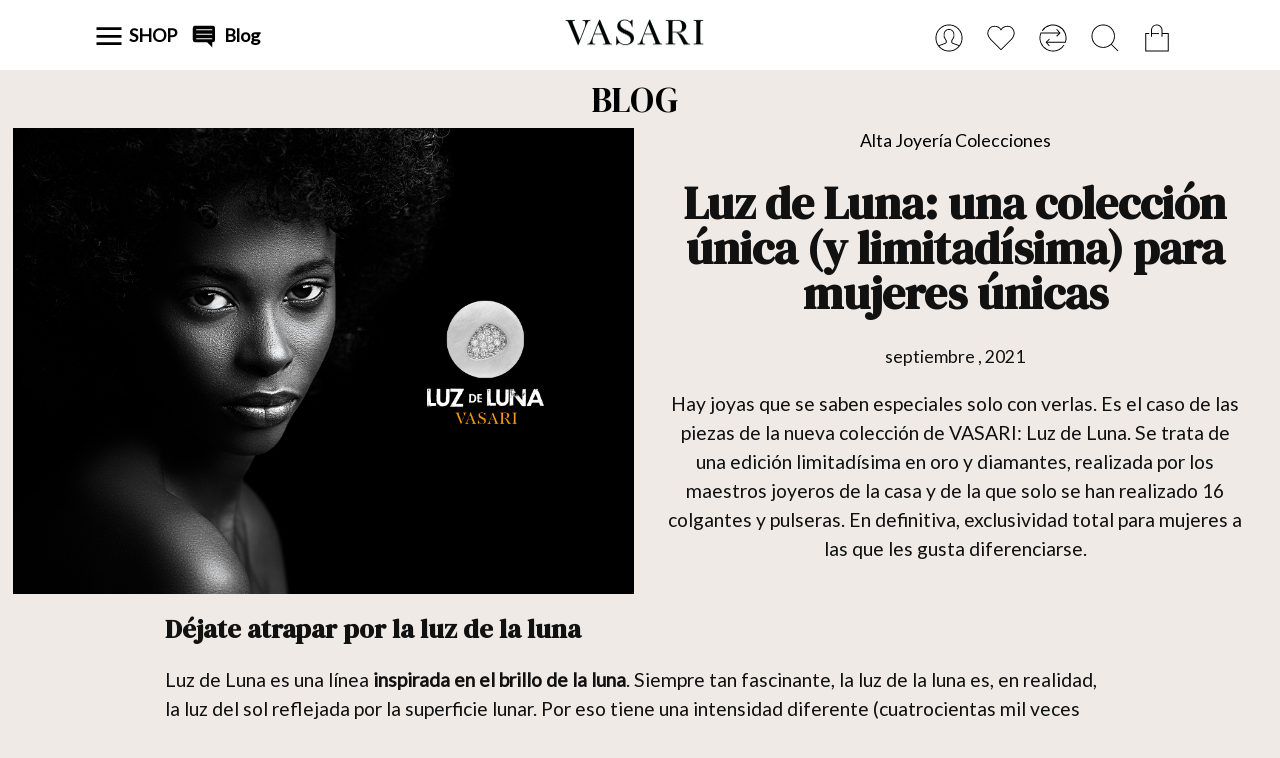

--- FILE ---
content_type: text/html; charset=UTF-8
request_url: https://blog.joyeriavasari.com/luz-de-luna-una-coleccion-unica-y-limitadisima/
body_size: 10635
content:
<!doctype html>
<html lang="es">
<head>
<meta charset="UTF-8">
<meta name="viewport" content="width=device-width, initial-scale=1">
<meta name="theme-color" content="#000" />
<meta name="apple-mobile-web-app-capable" content="yes">
<meta name="apple-mobile-web-app-status-bar-style" content="black-translucent">
<link rel="profile" href="https://gmpg.org/xfn/11">
<link rel="icon" type="image/svg+xml" href="img/logo-ico.svg" sizes="any">
<meta name='robots' content='index, follow, max-image-preview:large, max-snippet:-1, max-video-preview:-1' />
<!-- This site is optimized with the Yoast SEO plugin v23.0 - https://yoast.com/wordpress/plugins/seo/ -->
<title>Luz de Luna: una colección única (y limitadísima) para mujeres únicas - Vasari Blog</title>
<meta name="description" content="Luz de Luna es una línea inspirada en el brillo de la luna. Una edición limitada de 16 colgantes y pulseras para 16 mujeres únicas." />
<link rel="canonical" href="https://blog.joyeriavasari.com/luz-de-luna-una-coleccion-unica-y-limitadisima/" />
<meta property="og:locale" content="es_ES" />
<meta property="og:type" content="article" />
<meta property="og:title" content="Luz de Luna: una colección única (y limitadísima) para mujeres únicas - Vasari Blog" />
<meta property="og:description" content="Luz de Luna es una línea inspirada en el brillo de la luna. Una edición limitada de 16 colgantes y pulseras para 16 mujeres únicas." />
<meta property="og:url" content="https://blog.joyeriavasari.com/luz-de-luna-una-coleccion-unica-y-limitadisima/" />
<meta property="og:site_name" content="Vasari Blog" />
<meta property="article:published_time" content="2021-09-27T12:03:00+00:00" />
<meta property="article:modified_time" content="2022-03-08T14:16:38+00:00" />
<meta property="og:image" content="https://blog.joyeriavasari.com/vabl21/wp-content/uploads/2021/09/foto-luz-de-luna-1024x769-1.jpg" />
<meta property="og:image:width" content="1024" />
<meta property="og:image:height" content="769" />
<meta property="og:image:type" content="image/jpeg" />
<meta name="author" content="CM" />
<meta name="twitter:card" content="summary_large_image" />
<meta name="twitter:label1" content="Escrito por" />
<meta name="twitter:data1" content="CM" />
<meta name="twitter:label2" content="Tiempo de lectura" />
<meta name="twitter:data2" content="1 minuto" />
<script type="application/ld+json" class="yoast-schema-graph">{"@context":"https://schema.org","@graph":[{"@type":"Article","@id":"https://blog.joyeriavasari.com/luz-de-luna-una-coleccion-unica-y-limitadisima/#article","isPartOf":{"@id":"https://blog.joyeriavasari.com/luz-de-luna-una-coleccion-unica-y-limitadisima/"},"author":{"name":"CM","@id":"https://blog.joyeriavasari.com/#/schema/person/adb46e2892d276317d536a4acb166dd2"},"headline":"Luz de Luna: una colección única (y limitadísima) para mujeres únicas","datePublished":"2021-09-27T12:03:00+00:00","dateModified":"2022-03-08T14:16:38+00:00","mainEntityOfPage":{"@id":"https://blog.joyeriavasari.com/luz-de-luna-una-coleccion-unica-y-limitadisima/"},"wordCount":134,"commentCount":0,"publisher":{"@id":"https://blog.joyeriavasari.com/#organization"},"image":{"@id":"https://blog.joyeriavasari.com/luz-de-luna-una-coleccion-unica-y-limitadisima/#primaryimage"},"thumbnailUrl":"https://blog.joyeriavasari.com/vabl21/wp-content/uploads/2021/09/foto-luz-de-luna-1024x769-1.jpg","articleSection":["Alta Joyería","Colecciones"],"inLanguage":"es","potentialAction":[{"@type":"CommentAction","name":"Comment","target":["https://blog.joyeriavasari.com/luz-de-luna-una-coleccion-unica-y-limitadisima/#respond"]}]},{"@type":"WebPage","@id":"https://blog.joyeriavasari.com/luz-de-luna-una-coleccion-unica-y-limitadisima/","url":"https://blog.joyeriavasari.com/luz-de-luna-una-coleccion-unica-y-limitadisima/","name":"Luz de Luna: una colección única (y limitadísima) para mujeres únicas - Vasari Blog","isPartOf":{"@id":"https://blog.joyeriavasari.com/#website"},"primaryImageOfPage":{"@id":"https://blog.joyeriavasari.com/luz-de-luna-una-coleccion-unica-y-limitadisima/#primaryimage"},"image":{"@id":"https://blog.joyeriavasari.com/luz-de-luna-una-coleccion-unica-y-limitadisima/#primaryimage"},"thumbnailUrl":"https://blog.joyeriavasari.com/vabl21/wp-content/uploads/2021/09/foto-luz-de-luna-1024x769-1.jpg","datePublished":"2021-09-27T12:03:00+00:00","dateModified":"2022-03-08T14:16:38+00:00","description":"Luz de Luna es una línea inspirada en el brillo de la luna. Una edición limitada de 16 colgantes y pulseras para 16 mujeres únicas.","breadcrumb":{"@id":"https://blog.joyeriavasari.com/luz-de-luna-una-coleccion-unica-y-limitadisima/#breadcrumb"},"inLanguage":"es","potentialAction":[{"@type":"ReadAction","target":["https://blog.joyeriavasari.com/luz-de-luna-una-coleccion-unica-y-limitadisima/"]}]},{"@type":"ImageObject","inLanguage":"es","@id":"https://blog.joyeriavasari.com/luz-de-luna-una-coleccion-unica-y-limitadisima/#primaryimage","url":"https://blog.joyeriavasari.com/vabl21/wp-content/uploads/2021/09/foto-luz-de-luna-1024x769-1.jpg","contentUrl":"https://blog.joyeriavasari.com/vabl21/wp-content/uploads/2021/09/foto-luz-de-luna-1024x769-1.jpg","width":1024,"height":769},{"@type":"BreadcrumbList","@id":"https://blog.joyeriavasari.com/luz-de-luna-una-coleccion-unica-y-limitadisima/#breadcrumb","itemListElement":[{"@type":"ListItem","position":1,"name":"Portada","item":"https://blog.joyeriavasari.com/"},{"@type":"ListItem","position":2,"name":"Posts","item":"https://blog.joyeriavasari.com/posts/"},{"@type":"ListItem","position":3,"name":"Luz de Luna: una colección única (y limitadísima) para mujeres únicas"}]},{"@type":"WebSite","@id":"https://blog.joyeriavasari.com/#website","url":"https://blog.joyeriavasari.com/","name":"Vasari Blog","description":"Magazine Joyeria","publisher":{"@id":"https://blog.joyeriavasari.com/#organization"},"potentialAction":[{"@type":"SearchAction","target":{"@type":"EntryPoint","urlTemplate":"https://blog.joyeriavasari.com/?s={search_term_string}"},"query-input":"required name=search_term_string"}],"inLanguage":"es"},{"@type":"Organization","@id":"https://blog.joyeriavasari.com/#organization","name":"Vasari","url":"https://blog.joyeriavasari.com/","logo":{"@type":"ImageObject","inLanguage":"es","@id":"https://blog.joyeriavasari.com/#/schema/logo/image/","url":"https://blog.joyeriavasari.com/vabl21/wp-content/uploads/2021/06/Logo-Vasari_286.png","contentUrl":"https://blog.joyeriavasari.com/vabl21/wp-content/uploads/2021/06/Logo-Vasari_286.png","width":286,"height":63,"caption":"Vasari"},"image":{"@id":"https://blog.joyeriavasari.com/#/schema/logo/image/"}},{"@type":"Person","@id":"https://blog.joyeriavasari.com/#/schema/person/adb46e2892d276317d536a4acb166dd2","name":"CM","image":{"@type":"ImageObject","inLanguage":"es","@id":"https://blog.joyeriavasari.com/#/schema/person/image/","url":"https://secure.gravatar.com/avatar/7809934fd7df90d8e6f1430019928bea?s=96&d=mm&r=g","contentUrl":"https://secure.gravatar.com/avatar/7809934fd7df90d8e6f1430019928bea?s=96&d=mm&r=g","caption":"CM"},"url":"https://blog.joyeriavasari.com/author/adrianared032-com/"}]}</script>
<!-- / Yoast SEO plugin. -->
<link rel='dns-prefetch' href='//unpkg.com' />
<link rel='dns-prefetch' href='//cdn.jsdelivr.net' />
<link rel='dns-prefetch' href='//stats.wp.com' />
<link rel='dns-prefetch' href='//c0.wp.com' />
<link rel='stylesheet' id='mediaelement-css' href='https://c0.wp.com/c/6.6/wp-includes/js/mediaelement/mediaelementplayer-legacy.min.css' type='text/css' media='all' />
<link rel='stylesheet' id='wp-mediaelement-css' href='https://c0.wp.com/c/6.6/wp-includes/js/mediaelement/wp-mediaelement.min.css' type='text/css' media='all' />
<style id='jetpack-sharing-buttons-style-inline-css' type='text/css'>
.jetpack-sharing-buttons__services-list{display:flex;flex-direction:row;flex-wrap:wrap;gap:0;list-style-type:none;margin:5px;padding:0}.jetpack-sharing-buttons__services-list.has-small-icon-size{font-size:12px}.jetpack-sharing-buttons__services-list.has-normal-icon-size{font-size:16px}.jetpack-sharing-buttons__services-list.has-large-icon-size{font-size:24px}.jetpack-sharing-buttons__services-list.has-huge-icon-size{font-size:36px}@media print{.jetpack-sharing-buttons__services-list{display:none!important}}.editor-styles-wrapper .wp-block-jetpack-sharing-buttons{gap:0;padding-inline-start:0}ul.jetpack-sharing-buttons__services-list.has-background{padding:1.25em 2.375em}
</style>
<style id='classic-theme-styles-inline-css' type='text/css'>
/*! This file is auto-generated */
.wp-block-button__link{color:#fff;background-color:#32373c;border-radius:9999px;box-shadow:none;text-decoration:none;padding:calc(.667em + 2px) calc(1.333em + 2px);font-size:1.125em}.wp-block-file__button{background:#32373c;color:#fff;text-decoration:none}
</style>
<style id='global-styles-inline-css' type='text/css'>
:root{--wp--preset--aspect-ratio--square: 1;--wp--preset--aspect-ratio--4-3: 4/3;--wp--preset--aspect-ratio--3-4: 3/4;--wp--preset--aspect-ratio--3-2: 3/2;--wp--preset--aspect-ratio--2-3: 2/3;--wp--preset--aspect-ratio--16-9: 16/9;--wp--preset--aspect-ratio--9-16: 9/16;--wp--preset--color--black: #000000;--wp--preset--color--cyan-bluish-gray: #abb8c3;--wp--preset--color--white: #ffffff;--wp--preset--color--pale-pink: #f78da7;--wp--preset--color--vivid-red: #cf2e2e;--wp--preset--color--luminous-vivid-orange: #ff6900;--wp--preset--color--luminous-vivid-amber: #fcb900;--wp--preset--color--light-green-cyan: #7bdcb5;--wp--preset--color--vivid-green-cyan: #00d084;--wp--preset--color--pale-cyan-blue: #8ed1fc;--wp--preset--color--vivid-cyan-blue: #0693e3;--wp--preset--color--vivid-purple: #9b51e0;--wp--preset--gradient--vivid-cyan-blue-to-vivid-purple: linear-gradient(135deg,rgba(6,147,227,1) 0%,rgb(155,81,224) 100%);--wp--preset--gradient--light-green-cyan-to-vivid-green-cyan: linear-gradient(135deg,rgb(122,220,180) 0%,rgb(0,208,130) 100%);--wp--preset--gradient--luminous-vivid-amber-to-luminous-vivid-orange: linear-gradient(135deg,rgba(252,185,0,1) 0%,rgba(255,105,0,1) 100%);--wp--preset--gradient--luminous-vivid-orange-to-vivid-red: linear-gradient(135deg,rgba(255,105,0,1) 0%,rgb(207,46,46) 100%);--wp--preset--gradient--very-light-gray-to-cyan-bluish-gray: linear-gradient(135deg,rgb(238,238,238) 0%,rgb(169,184,195) 100%);--wp--preset--gradient--cool-to-warm-spectrum: linear-gradient(135deg,rgb(74,234,220) 0%,rgb(151,120,209) 20%,rgb(207,42,186) 40%,rgb(238,44,130) 60%,rgb(251,105,98) 80%,rgb(254,248,76) 100%);--wp--preset--gradient--blush-light-purple: linear-gradient(135deg,rgb(255,206,236) 0%,rgb(152,150,240) 100%);--wp--preset--gradient--blush-bordeaux: linear-gradient(135deg,rgb(254,205,165) 0%,rgb(254,45,45) 50%,rgb(107,0,62) 100%);--wp--preset--gradient--luminous-dusk: linear-gradient(135deg,rgb(255,203,112) 0%,rgb(199,81,192) 50%,rgb(65,88,208) 100%);--wp--preset--gradient--pale-ocean: linear-gradient(135deg,rgb(255,245,203) 0%,rgb(182,227,212) 50%,rgb(51,167,181) 100%);--wp--preset--gradient--electric-grass: linear-gradient(135deg,rgb(202,248,128) 0%,rgb(113,206,126) 100%);--wp--preset--gradient--midnight: linear-gradient(135deg,rgb(2,3,129) 0%,rgb(40,116,252) 100%);--wp--preset--font-size--small: 13px;--wp--preset--font-size--medium: 20px;--wp--preset--font-size--large: 36px;--wp--preset--font-size--x-large: 42px;--wp--preset--spacing--20: 0.44rem;--wp--preset--spacing--30: 0.67rem;--wp--preset--spacing--40: 1rem;--wp--preset--spacing--50: 1.5rem;--wp--preset--spacing--60: 2.25rem;--wp--preset--spacing--70: 3.38rem;--wp--preset--spacing--80: 5.06rem;--wp--preset--shadow--natural: 6px 6px 9px rgba(0, 0, 0, 0.2);--wp--preset--shadow--deep: 12px 12px 50px rgba(0, 0, 0, 0.4);--wp--preset--shadow--sharp: 6px 6px 0px rgba(0, 0, 0, 0.2);--wp--preset--shadow--outlined: 6px 6px 0px -3px rgba(255, 255, 255, 1), 6px 6px rgba(0, 0, 0, 1);--wp--preset--shadow--crisp: 6px 6px 0px rgba(0, 0, 0, 1);}:where(.is-layout-flex){gap: 0.5em;}:where(.is-layout-grid){gap: 0.5em;}body .is-layout-flex{display: flex;}.is-layout-flex{flex-wrap: wrap;align-items: center;}.is-layout-flex > :is(*, div){margin: 0;}body .is-layout-grid{display: grid;}.is-layout-grid > :is(*, div){margin: 0;}:where(.wp-block-columns.is-layout-flex){gap: 2em;}:where(.wp-block-columns.is-layout-grid){gap: 2em;}:where(.wp-block-post-template.is-layout-flex){gap: 1.25em;}:where(.wp-block-post-template.is-layout-grid){gap: 1.25em;}.has-black-color{color: var(--wp--preset--color--black) !important;}.has-cyan-bluish-gray-color{color: var(--wp--preset--color--cyan-bluish-gray) !important;}.has-white-color{color: var(--wp--preset--color--white) !important;}.has-pale-pink-color{color: var(--wp--preset--color--pale-pink) !important;}.has-vivid-red-color{color: var(--wp--preset--color--vivid-red) !important;}.has-luminous-vivid-orange-color{color: var(--wp--preset--color--luminous-vivid-orange) !important;}.has-luminous-vivid-amber-color{color: var(--wp--preset--color--luminous-vivid-amber) !important;}.has-light-green-cyan-color{color: var(--wp--preset--color--light-green-cyan) !important;}.has-vivid-green-cyan-color{color: var(--wp--preset--color--vivid-green-cyan) !important;}.has-pale-cyan-blue-color{color: var(--wp--preset--color--pale-cyan-blue) !important;}.has-vivid-cyan-blue-color{color: var(--wp--preset--color--vivid-cyan-blue) !important;}.has-vivid-purple-color{color: var(--wp--preset--color--vivid-purple) !important;}.has-black-background-color{background-color: var(--wp--preset--color--black) !important;}.has-cyan-bluish-gray-background-color{background-color: var(--wp--preset--color--cyan-bluish-gray) !important;}.has-white-background-color{background-color: var(--wp--preset--color--white) !important;}.has-pale-pink-background-color{background-color: var(--wp--preset--color--pale-pink) !important;}.has-vivid-red-background-color{background-color: var(--wp--preset--color--vivid-red) !important;}.has-luminous-vivid-orange-background-color{background-color: var(--wp--preset--color--luminous-vivid-orange) !important;}.has-luminous-vivid-amber-background-color{background-color: var(--wp--preset--color--luminous-vivid-amber) !important;}.has-light-green-cyan-background-color{background-color: var(--wp--preset--color--light-green-cyan) !important;}.has-vivid-green-cyan-background-color{background-color: var(--wp--preset--color--vivid-green-cyan) !important;}.has-pale-cyan-blue-background-color{background-color: var(--wp--preset--color--pale-cyan-blue) !important;}.has-vivid-cyan-blue-background-color{background-color: var(--wp--preset--color--vivid-cyan-blue) !important;}.has-vivid-purple-background-color{background-color: var(--wp--preset--color--vivid-purple) !important;}.has-black-border-color{border-color: var(--wp--preset--color--black) !important;}.has-cyan-bluish-gray-border-color{border-color: var(--wp--preset--color--cyan-bluish-gray) !important;}.has-white-border-color{border-color: var(--wp--preset--color--white) !important;}.has-pale-pink-border-color{border-color: var(--wp--preset--color--pale-pink) !important;}.has-vivid-red-border-color{border-color: var(--wp--preset--color--vivid-red) !important;}.has-luminous-vivid-orange-border-color{border-color: var(--wp--preset--color--luminous-vivid-orange) !important;}.has-luminous-vivid-amber-border-color{border-color: var(--wp--preset--color--luminous-vivid-amber) !important;}.has-light-green-cyan-border-color{border-color: var(--wp--preset--color--light-green-cyan) !important;}.has-vivid-green-cyan-border-color{border-color: var(--wp--preset--color--vivid-green-cyan) !important;}.has-pale-cyan-blue-border-color{border-color: var(--wp--preset--color--pale-cyan-blue) !important;}.has-vivid-cyan-blue-border-color{border-color: var(--wp--preset--color--vivid-cyan-blue) !important;}.has-vivid-purple-border-color{border-color: var(--wp--preset--color--vivid-purple) !important;}.has-vivid-cyan-blue-to-vivid-purple-gradient-background{background: var(--wp--preset--gradient--vivid-cyan-blue-to-vivid-purple) !important;}.has-light-green-cyan-to-vivid-green-cyan-gradient-background{background: var(--wp--preset--gradient--light-green-cyan-to-vivid-green-cyan) !important;}.has-luminous-vivid-amber-to-luminous-vivid-orange-gradient-background{background: var(--wp--preset--gradient--luminous-vivid-amber-to-luminous-vivid-orange) !important;}.has-luminous-vivid-orange-to-vivid-red-gradient-background{background: var(--wp--preset--gradient--luminous-vivid-orange-to-vivid-red) !important;}.has-very-light-gray-to-cyan-bluish-gray-gradient-background{background: var(--wp--preset--gradient--very-light-gray-to-cyan-bluish-gray) !important;}.has-cool-to-warm-spectrum-gradient-background{background: var(--wp--preset--gradient--cool-to-warm-spectrum) !important;}.has-blush-light-purple-gradient-background{background: var(--wp--preset--gradient--blush-light-purple) !important;}.has-blush-bordeaux-gradient-background{background: var(--wp--preset--gradient--blush-bordeaux) !important;}.has-luminous-dusk-gradient-background{background: var(--wp--preset--gradient--luminous-dusk) !important;}.has-pale-ocean-gradient-background{background: var(--wp--preset--gradient--pale-ocean) !important;}.has-electric-grass-gradient-background{background: var(--wp--preset--gradient--electric-grass) !important;}.has-midnight-gradient-background{background: var(--wp--preset--gradient--midnight) !important;}.has-small-font-size{font-size: var(--wp--preset--font-size--small) !important;}.has-medium-font-size{font-size: var(--wp--preset--font-size--medium) !important;}.has-large-font-size{font-size: var(--wp--preset--font-size--large) !important;}.has-x-large-font-size{font-size: var(--wp--preset--font-size--x-large) !important;}
:where(.wp-block-post-template.is-layout-flex){gap: 1.25em;}:where(.wp-block-post-template.is-layout-grid){gap: 1.25em;}
:where(.wp-block-columns.is-layout-flex){gap: 2em;}:where(.wp-block-columns.is-layout-grid){gap: 2em;}
:root :where(.wp-block-pullquote){font-size: 1.5em;line-height: 1.6;}
</style>
<link rel='stylesheet' id='picnic-css' href='https://cdn.jsdelivr.net/npm/picnic' type='text/css' media='all' />
<link rel='stylesheet' id='swipercss-css' href='https://unpkg.com/swiper/swiper-bundle.min.css' type='text/css' media='all' />
<link rel='stylesheet' id='vasblotheme21-style-css' href='https://blog.joyeriavasari.com/vabl21/wp-content/themes/vasblotheme21/style.css' type='text/css' media='all' />
<script type="text/javascript" src="https://unpkg.com/swiper/swiper-bundle.min.js" id="swiperjs-js"></script>
<script type="text/javascript" src="https://c0.wp.com/c/6.6/wp-includes/js/jquery/jquery.min.js" id="jquery-core-js"></script>
<script type="text/javascript" src="https://cdn.jsdelivr.net/npm/gsap@3.3.4/dist/gsap.min.js" id="gsap-js"></script>
<script type="text/javascript" src="https://cdn.jsdelivr.net/npm/gsap@3.3.4/dist/ScrollTrigger.js" id="scrollTrigger-js"></script>
<link rel="https://api.w.org/" href="https://blog.joyeriavasari.com/wp-json/" /><link rel="alternate" title="JSON" type="application/json" href="https://blog.joyeriavasari.com/wp-json/wp/v2/posts/113" /><link rel='shortlink' href='https://blog.joyeriavasari.com/?p=113' />
<link rel="alternate" title="oEmbed (JSON)" type="application/json+oembed" href="https://blog.joyeriavasari.com/wp-json/oembed/1.0/embed?url=https%3A%2F%2Fblog.joyeriavasari.com%2Fluz-de-luna-una-coleccion-unica-y-limitadisima%2F" />
<link rel="alternate" title="oEmbed (XML)" type="text/xml+oembed" href="https://blog.joyeriavasari.com/wp-json/oembed/1.0/embed?url=https%3A%2F%2Fblog.joyeriavasari.com%2Fluz-de-luna-una-coleccion-unica-y-limitadisima%2F&#038;format=xml" />
<meta name="generator" content="performance-lab 3.3.0; plugins: ">
<style>img#wpstats{display:none}</style>
<link rel="pingback" href="https://blog.joyeriavasari.com/vabl21/xmlrpc.php"><link rel="icon" href="https://blog.joyeriavasari.com/vabl21/wp-content/uploads/2021/06/V_icon-150x150.png" sizes="32x32" />
<link rel="icon" href="https://blog.joyeriavasari.com/vabl21/wp-content/uploads/2021/06/V_icon.png" sizes="192x192" />
<link rel="apple-touch-icon" href="https://blog.joyeriavasari.com/vabl21/wp-content/uploads/2021/06/V_icon.png" />
<meta name="msapplication-TileImage" content="https://blog.joyeriavasari.com/vabl21/wp-content/uploads/2021/06/V_icon.png" />
<!-- Global site tag (gtag.js) - Google Analytics -->
<script async src="https://www.googletagmanager.com/gtag/js?id=UA-119251103-1"></script>
<script>
window.dataLayer = window.dataLayer || [];
function gtag(){dataLayer.push(arguments);}
gtag('js', new Date());
gtag('config', 'UA-119251103-1');
</script>
<!-- Meta Pixel Code -->
<script>
!function(f,b,e,v,n,t,s)
{if(f.fbq)return;n=f.fbq=function(){n.callMethod?
n.callMethod.apply(n,arguments):n.queue.push(arguments)};
if(!f._fbq)f._fbq=n;n.push=n;n.loaded=!0;n.version='2.0';
n.queue=[];t=b.createElement(e);t.async=!0;
t.src=v;s=b.getElementsByTagName(e)[0];
s.parentNode.insertBefore(t,s)}(window, document,'script',
'https://connect.facebook.net/en_US/fbevents.js');
fbq('init', '1328848327613909');
fbq('track', 'PageView');
</script>
<noscript><img height="1" width="1" style="display:none"
src="https://www.facebook.com/tr?id=1328848327613909&ev=PageView&noscript=1"
/></noscript>
<!-- End Meta Pixel Code -->
</head>
<body class="post-template-default single single-post postid-113 single-format-standard no-sidebar">
<div id="page" class="site ">
<header id="masthead" class="site-header flex one center">
<div id="navusr">
<div id="icos-nav">
<a id="ico-shop" href="https://joyeriavasari.com/">
<img src="https://blog.joyeriavasari.com/img/ico-vasari-menu.svg" heigh="28" width="28" title="Shop" >
SHOP</a>
<a id="ico-blog"  href="https://blog.joyeriavasari.com/">
<img src="https://blog.joyeriavasari.com/img/ico-vasari-blog.svg" heigh="28" width="28" title="Blog" >
Blog</a>
</div>
<div id="icos-usr" >
<a href="https://www.joyeriavasari.com/index.php?route=account/login">
<img src="https://blog.joyeriavasari.com/img/ico-account-lognin.svg" heigh="28" width="28" title="Login" ></a>
<a href="https://www.joyeriavasari.com/index.php?route=account/wishlist">
<img src="https://blog.joyeriavasari.com/img/ico-wish-list.svg" heigh="28" width="28" title="Lista deseos" ></a>
<a href="https://www.joyeriavasari.com/index.php?route=product/compare">
<img src="https://blog.joyeriavasari.com/img/ico-compare.svg" heigh="28" width="28" title="Comparar" ></a>
<a href="https://www.joyeriavasari.com/index.php?route=product/search&search=&description=true">
<img src="https://blog.joyeriavasari.com/img/ico-search.svg" heigh="28" width="28" title="Buscar" ></a>
<a href="https://www.joyeriavasari.com/index.php?route=checkout/cart">
<img src="https://blog.joyeriavasari.com/img/ico-shopping-cart.svg" heigh="28" width="28" title="Carrito" ></a>
</div>
</div>
<a id="logo-vasari" href="https://www.joyeriavasari.com/" class="brand-name">
<img width="143" height="31" src="https://blog.joyeriavasari.com/img/Logo-Vasari_286.png"></a>
<a id="logo-vasari-blog" href="https://blog.joyeriavasari.com" class="brand-name">
BLOG</a>
<nav id="site-navigation" class="main-navigation transparent maxW1280">
<input id="bmenu" type="checkbox" class="show">
<label for="bmenu" class="burger toggle pseudo button">Bmenu</label>
<div class="menu-menu-1-container"><ul id="primary-menu" class="menu"><li id="menu-item-14" class="menu-item menu-item-type-post_type menu-item-object-page menu-item-home menu-item-14"><a href="https://blog.joyeriavasari.com/">Inicio</a></li>
<li id="menu-item-16" class="menu-item menu-item-type-custom menu-item-object-custom menu-item-16"><a href="https://www.joyeriavasari.com/">Shop</a></li>
</ul></div>            </nav><!-- #site-navigation -->
</header><!-- #masthead -->
<main id="primary" class="site-main flex one center">
<article id="post-113" class="one center maxW1440 post-113 post type-post status-publish format-standard has-post-thumbnail hentry category-alta-joyeria category-colecciones">
<header class="entry-header flex one two-800 center maxW1440">
<div class="entry-header-img">
<img width="1024" height="769" src="https://blog.joyeriavasari.com/vabl21/wp-content/uploads/2021/09/foto-luz-de-luna-1024x769-1.jpg" class="attachment-large size-large wp-post-image" alt="" decoding="async" fetchpriority="high" srcset="https://blog.joyeriavasari.com/vabl21/wp-content/uploads/2021/09/foto-luz-de-luna-1024x769-1.jpg 1024w, https://blog.joyeriavasari.com/vabl21/wp-content/uploads/2021/09/foto-luz-de-luna-1024x769-1-300x225.jpg 300w, https://blog.joyeriavasari.com/vabl21/wp-content/uploads/2021/09/foto-luz-de-luna-1024x769-1-768x577.jpg 768w" sizes="(max-width: 1024px) 100vw, 1024px" /></div>
<div class="entry-header">
<span class="wpb-category"><a href="https://blog.joyeriavasari.com/alta-joyeria/">Alta Joyería</a></span> <span class="wpb-category"><a href="https://blog.joyeriavasari.com/colecciones/">Colecciones</a></span> <h1 class="entry-title">Luz de Luna: una colección única (y limitadísima) para mujeres únicas</h1>septiembre , 2021
<p class="single-posts-excerp">
Hay joyas que se saben especiales solo con verlas. Es el caso de las piezas de la nueva colección de VASARI: Luz de Luna. Se trata de una edición limitadísima en oro y diamantes, realizada por los maestros joyeros de la casa y de la que solo se han realizado 16 colgantes y pulseras. En definitiva, exclusividad total para mujeres a las que les gusta diferenciarse. </p>
</div>
</header><!-- .entry-header -->
<section class="flex one center">
<div class="entry-content center maxW960">
<h2 class="wp-block-heading">Déjate atrapar por la luz de la luna</h2>
<p>Luz de Luna es una línea <strong>inspirada en el brillo de la luna</strong>. Siempre tan fascinante, la luz de la luna es, en realidad, la luz del sol reflejada por la superficie lunar. Por eso tiene una intensidad diferente (cuatrocientas mil veces más débil que la luz solar directa) y un magnetismo único. Y esto es precisamente lo que los maestros joyeros de VASARI han querido reflejar en la nueva colección. Para ello, se han basado en un juego de brillos y luces, los que aportan los diamantes cuidadosamente seleccionados y tallados para cada una de las piezas, y dispuestos en pavé en el centro de cada joya.</p>
</div><!-- .entry-content -->
</section>
<section class="flex one center">
<div class="related-products maxW960">
<ul class="products-slide"><li><a target="_blank" href="https://www.joyeriavasari.com/luz-de-luna/joyeria-vasari-colgante-ojo-de-luna-pj-ob-2310-1" ><img width="300" height="300" src="https://blog.joyeriavasari.com/vabl21/wp-content/uploads/2021/09/joyeria-vasari-colgante-ojo-de-luna-pj-ob-2311-1000x1000-1-300x300.jpg" class="attachment-medium size-medium" alt="colgante-ojo-de-luna" decoding="async" srcset="https://blog.joyeriavasari.com/vabl21/wp-content/uploads/2021/09/joyeria-vasari-colgante-ojo-de-luna-pj-ob-2311-1000x1000-1-300x300.jpg 300w, https://blog.joyeriavasari.com/vabl21/wp-content/uploads/2021/09/joyeria-vasari-colgante-ojo-de-luna-pj-ob-2311-1000x1000-1-150x150.jpg 150w, https://blog.joyeriavasari.com/vabl21/wp-content/uploads/2021/09/joyeria-vasari-colgante-ojo-de-luna-pj-ob-2311-1000x1000-1-768x768.jpg 768w, https://blog.joyeriavasari.com/vabl21/wp-content/uploads/2021/09/joyeria-vasari-colgante-ojo-de-luna-pj-ob-2311-1000x1000-1.jpg 1000w" sizes="(max-width: 300px) 100vw, 300px" /><p>Colgante Luz de Luna cuadrado</p>
</a></li><li><a target="_blank" href="https://www.joyeriavasari.com/luz-de-luna/joyeria-vasari-pulsera-luz-de-luna-pl-ob-2317" ><img width="300" height="300" src="https://blog.joyeriavasari.com/vabl21/wp-content/uploads/2021/09/joyeria-vasari-pulsera-ojo-de-luna-pl-ob-2317-2-1000x1000-1-300x300.jpg" class="attachment-medium size-medium" alt="Pulsera-Ojo-de-Luna" decoding="async" srcset="https://blog.joyeriavasari.com/vabl21/wp-content/uploads/2021/09/joyeria-vasari-pulsera-ojo-de-luna-pl-ob-2317-2-1000x1000-1-300x300.jpg 300w, https://blog.joyeriavasari.com/vabl21/wp-content/uploads/2021/09/joyeria-vasari-pulsera-ojo-de-luna-pl-ob-2317-2-1000x1000-1-150x150.jpg 150w, https://blog.joyeriavasari.com/vabl21/wp-content/uploads/2021/09/joyeria-vasari-pulsera-ojo-de-luna-pl-ob-2317-2-1000x1000-1-768x768.jpg 768w, https://blog.joyeriavasari.com/vabl21/wp-content/uploads/2021/09/joyeria-vasari-pulsera-ojo-de-luna-pl-ob-2317-2-1000x1000-1.jpg 1000w" sizes="(max-width: 300px) 100vw, 300px" /><p>Pulsera Luz de Luna redonda</p>
</a></li><li><a target="_blank" href="https://www.joyeriavasari.com/luz-de-luna/joyeria-vasari-pulsera-luz-de-luna-pl-or-2313" ><img width="300" height="300" src="https://blog.joyeriavasari.com/vabl21/wp-content/uploads/2021/09/joyeria-vasari-colgante-ojo-de-luna-pj-or-2314-1-1000x1000-1-300x300.jpg" class="attachment-medium size-medium" alt="Pulsera-Ojo-de-Luna" decoding="async" loading="lazy" srcset="https://blog.joyeriavasari.com/vabl21/wp-content/uploads/2021/09/joyeria-vasari-colgante-ojo-de-luna-pj-or-2314-1-1000x1000-1-300x300.jpg 300w, https://blog.joyeriavasari.com/vabl21/wp-content/uploads/2021/09/joyeria-vasari-colgante-ojo-de-luna-pj-or-2314-1-1000x1000-1-150x150.jpg 150w, https://blog.joyeriavasari.com/vabl21/wp-content/uploads/2021/09/joyeria-vasari-colgante-ojo-de-luna-pj-or-2314-1-1000x1000-1-768x768.jpg 768w, https://blog.joyeriavasari.com/vabl21/wp-content/uploads/2021/09/joyeria-vasari-colgante-ojo-de-luna-pj-or-2314-1-1000x1000-1.jpg 1000w" sizes="(max-width: 300px) 100vw, 300px" /><p>Pulsera Luz de Luna ovalada</p>
</a></li></ul></div>
</section>
<section class="flex one center">
<div class="info-after maxW960">
<h2>¡Y en oro! El gran acierto de la temporada</h2>
<p>Pero además del brillo maravilloso que los diamantes imprimen a estas joyas, Luz de Luna es una colección 100% tendencia, pues está <strong>realizada en oro, sin duda el metal de esta temporada otoño-invierno</strong>. Además del colgante central, la fina cadena que recorre estas piezas aprovecha también la belleza indiscutible del oro blanco y del oro rosa de 18 quilates.</p>
<h2>En tienda y en la tienda online</h2>
<p>Tratándose de una colección de 16 joyas únicas, es importante tener claro cómo adquirirlas para no quedarte sin la tuya. Siempre que puedas, nos encanta recibirte en la boutique de Andorra (Avda. Meritxell, 14 – Andorra La Vella), pero dado que se trata de una limited edition, si no puedes venir pronto, nuestra recomendación es que compres tu joya Luz de Luna a través de la <a href="https://www.joyeriavasari.com/">shop online de VASARI</a>, es muy cómodo y te la enviamos directamente a casa.</p>
</div>
</section>
</article><!-- #post-113 -->
</main><!-- #main -->
<div hidden>
<svg xmlns="http://www.w3.org/2000/svg" style="display: none;">
<symbol id="twitter" viewBox="0 0 24 24"><title>twitter</title><path d="m.473 19.595c2.222 1.41 4.808 2.155 7.478 2.155 3.91 0 7.493-1.502 10.09-4.229 2.485-2.61 3.852-6.117 3.784-9.676.942-.806 2.05-2.345 2.05-3.845 0-.575-.624-.94-1.13-.647-.885.52-1.692.656-2.522.423-1.695-1.652-4.218-2-6.344-.854-1.858 1-2.891 2.83-2.798 4.83-3.139-.383-6.039-1.957-8.061-4.403-.332-.399-.962-.352-1.226.1-.974 1.668-.964 3.601-.117 5.162-.403.071-.652.41-.652.777 0 1.569.706 3.011 1.843 3.995-.212.204-.282.507-.192.777.5 1.502 1.632 2.676 3.047 3.264-1.539.735-3.241.98-4.756.794-.784-.106-1.171.948-.494 1.377zm7.683-1.914c.561-.431.263-1.329-.441-1.344-1.24-.026-2.369-.637-3.072-1.598.339-.022.69-.074 1.024-.164.761-.206.725-1.304-.048-1.459-1.403-.282-2.504-1.304-2.917-2.62.377.093.761.145 1.144.152.759.004 1.046-.969.427-1.376-1.395-.919-1.99-2.542-1.596-4.068 2.436 2.468 5.741 3.955 9.237 4.123.501.031.877-.44.767-.917-.475-2.059.675-3.502 1.91-4.167 1.222-.66 3.184-.866 4.688.712.447.471 1.955.489 2.722.31-.344.648-.873 1.263-1.368 1.609-.211.148-.332.394-.319.651.161 3.285-1.063 6.551-3.358 8.96-2.312 2.427-5.509 3.764-9.004 3.764-1.39 0-2.753-.226-4.041-.662 1.54-.298 3.003-.95 4.245-1.906z"/></symbol>
<symbol id="facebook" viewBox="-110 1 511 511.99996"><title>facebook</title><path d="m180 512h-81.992188c-13.695312 0-24.835937-11.140625-24.835937-24.835938v-184.9375h-47.835937c-13.695313 0-24.835938-11.144531-24.835938-24.835937v-79.246094c0-13.695312 11.140625-24.835937 24.835938-24.835937h47.835937v-39.683594c0-39.347656 12.355469-72.824219 35.726563-96.804688 23.476562-24.089843 56.285156-36.820312 94.878906-36.820312l62.53125.101562c13.671875.023438 24.792968 11.164063 24.792968 24.835938v73.578125c0 13.695313-11.136718 24.835937-24.828124 24.835937l-42.101563.015626c-12.839844 0-16.109375 2.574218-16.808594 3.363281-1.152343 1.308593-2.523437 5.007812-2.523437 15.222656v31.351563h58.269531c4.386719 0 8.636719 1.082031 12.289063 3.121093 7.878906 4.402344 12.777343 12.726563 12.777343 21.722657l-.03125 79.246093c0 13.6875-11.140625 24.828125-24.835937 24.828125h-58.46875v184.941406c0 13.695313-11.144532 24.835938-24.839844 24.835938zm-76.8125-30.015625h71.632812v-193.195313c0-9.144531 7.441407-16.582031 16.582032-16.582031h66.726562l.027344-68.882812h-66.757812c-9.140626 0-16.578126-7.4375-16.578126-16.582031v-44.789063c0-11.726563 1.191407-25.0625 10.042969-35.085937 10.695313-12.117188 27.550781-13.515626 39.300781-13.515626l36.921876-.015624v-63.226563l-57.332032-.09375c-62.023437 0-100.566406 39.703125-100.566406 103.609375v53.117188c0 9.140624-7.4375 16.582031-16.578125 16.582031h-56.09375v68.882812h56.09375c9.140625 0 16.578125 7.4375 16.578125 16.582031zm163.0625-451.867187h.003906zm0 0"/></symbol>
<symbol id="instagram" viewBox="0 0 512.00096 512.00096"><title>instagram</title><path d="m373.40625 0h-234.8125c-76.421875 0-138.59375 62.171875-138.59375 138.59375v234.816406c0 76.417969 62.171875 138.589844 138.59375 138.589844h234.816406c76.417969 0 138.589844-62.171875 138.589844-138.589844v-234.816406c0-76.421875-62.171875-138.59375-138.59375-138.59375zm108.578125 373.410156c0 59.867188-48.707031 108.574219-108.578125 108.574219h-234.8125c-59.871094 0-108.578125-48.707031-108.578125-108.574219v-234.816406c0-59.871094 48.707031-108.578125 108.578125-108.578125h234.816406c59.867188 0 108.574219 48.707031 108.574219 108.578125zm0 0"/><path d="m256 116.003906c-77.195312 0-139.996094 62.800782-139.996094 139.996094s62.800782 139.996094 139.996094 139.996094 139.996094-62.800782 139.996094-139.996094-62.800782-139.996094-139.996094-139.996094zm0 249.976563c-60.640625 0-109.980469-49.335938-109.980469-109.980469 0-60.640625 49.339844-109.980469 109.980469-109.980469 60.644531 0 109.980469 49.339844 109.980469 109.980469 0 60.644531-49.335938 109.980469-109.980469 109.980469zm0 0"/><path d="m399.34375 66.285156c-22.8125 0-41.367188 18.558594-41.367188 41.367188 0 22.8125 18.554688 41.371094 41.367188 41.371094s41.371094-18.558594 41.371094-41.371094-18.558594-41.367188-41.371094-41.367188zm0 52.71875c-6.257812 0-11.351562-5.09375-11.351562-11.351562 0-6.261719 5.09375-11.351563 11.351562-11.351563 6.261719 0 11.355469 5.089844 11.355469 11.351563 0 6.257812-5.09375 11.351562-11.355469 11.351562zm0 0"/></symbol><symbol id="pinterest" viewBox="0 0 24 24"><title>pinterest</title><path d="m6.788 11.003c-.714-1.34-.617-3.071.251-4.519 2.449-4.078 10.036-3.391 10.036 2.206 0 4.967-3.414 6.219-4.71 5.168-1.139-.92.868-3.608.868-5.931 0-3.961-5.828-3.51-5.828 1.397 0 .966.231 1.71.382 2.092-.27 1.105-1.365 5.603-1.591 6.538-.066.273-.613 5.394.629 5.98 1.645.777 3.607-5.2 4.023-6.925.776.527 1.81.856 2.843.856 10.11-.001 11.754-17.865-1.39-17.865v.001c-9.853 0-12.394 10.092-8.062 14.102 1.185 1.09 3.173-1.931 2.549-3.1zm5.513-9.503c11.134 0 9.558 14.864 1.391 14.864-1.192 0-2.263-.609-2.571-1.173-.139-.254-.391-.4-.701-.39-1.296.074-.518 2.674-2.872 6.656-.216-3.944.501-3.831 1.758-9.932.087-.357-1.114-2.674.254-4.189.332-.369.767-.58 1.192-.58 2.015 0 .352 3.41-.165 5.539-.635 2.655 2.093 4.19 4.676 2.959.996-.476 3.313-2.067 3.313-6.564 0-7.127-9.589-8.362-12.821-2.978-1.122 1.868-1.246 4.126-.331 5.916-.031.232-.293.684-.531.984-2.798-3.42-.7-11.111 7.408-11.112z"/></symbol></svg>
</div>
<footer id="colophon" class="site-footer flex one center ">
<div class="footer-content maxW1200">
<div class="site-info line-bot ">
<p class="text-center">
<img id="footer-logo" width="150" height="138" src="https://blog.joyeriavasari.com/img/logo-casa-vasari.png">
</p>
</div>
<div class="site-info line-bot   flex center two three-500 four-700">
<div class="footer-menu-col">
<ul class="footer-menu-ul">
<li><strong class="footer-tit">Área Cliente</strong></li>
<li class="menu-item links-menu-item links-menu-item-1">
<a href="https://www.joyeriavasari.com/index.php?route=account/login">
<span class="links-text">Iniciar Sesión</span>
</a>
</li>
<li class="menu-item links-menu-item links-menu-item-2">
<a href="https://www.joyeriavasari.com/index.php?route=account/wishlist">
<span class="links-text">Lista de Deseos</span>
</a>
</li>
<li class="menu-item links-menu-item links-menu-item-3">
<a href="https://www.joyeriavasari.com/index.php?route=checkout/cart">
<span class="links-text">Cesta</span>
</a>
</li>
<li class="menu-item links-menu-item links-menu-item-5">
<a href="https://www.joyeriavasari.com/servicios-post-venta">
<span class="links-text">Servicios Post Venta</span>
</a>
</li>
</ul>
</div>
<div class="footer-menu-col">
<ul class="footer-menu-ul">
<li><strong class="footer-tit">Nosotros</strong></li>
<li class="menu-item links-menu-item links-menu-item-1">
<a href="https://www.joyeriavasari.com/vasari-historia">
<span class="links-text">Vasari</span>
</a>
</li>
<li class="menu-item links-menu-item links-menu-item-3">
<a href="https://www.joyeriavasari.com/terminos-y-condiciones">
<span class="links-text">Términos y Condiciones</span>
</a>
</li>
<li class="menu-item links-menu-item links-menu-item-4">
<a href="https://www.joyeriavasari.com/política-de-privacidad">
<span class="links-text">Política de Privacidad</span>
</a>
</li>
<li class="menu-item links-menu-item links-menu-item-5">
<a href="https://www.joyeriavasari.com/propiedad-intelectual">
<span class="links-text">Propiedad Intelectual</span>
</a>
</li>
</ul>
</div>
<div class="footer-menu-col">
<ul class="footer-menu-ul">
<li><strong class="footer-tit">Colecciones</strong></li>
<li class="menu-item links-menu-item links-menu-item-1">
<a href="https://www.joyeriavasari.com/collector-items?sort=p.price&order=ASC">
<span class="links-text">Collector Items</span>
</a>
</li>
<li class="menu-item links-menu-item links-menu-item-2">
<a href="https://www.joyeriavasari.com/knut?sort=p.price&order=ASC">
<span class="links-text">Knut</span>
</a>
</li>
<li class="menu-item links-menu-item links-menu-item-3">
<a href="https://www.joyeriavasari.com/icons-es?sort=p.price&order=ASC">
<span class="links-text">Icons</span>
</a>
</li>
<li class="menu-item links-menu-item links-menu-item-4">
<a href="https://www.joyeriavasari.com/monogram?sort=p.price&order=ASC">
<span class="links-text">Monogram</span>
</a>
</li>
<li class="menu-item links-menu-item links-menu-item-5">
<a href="https://www.joyeriavasari.com/monogram?sort=p.price&order=ASC">
<span class="links-text">Silver Punk</span>
</a>
</li>
</ul>
</div>
<div class="footer-menu-col">
<ul class="footer-menu-ul">
<li><strong class="footer-tit">Contacto</strong></li>
<li class="menu-item links-menu-item links-menu-item-1">
<a href="https://www.joyeriavasari.com/index.php?route=information/contact">
<span class="links-text">Contáctenos</span>
</a>
</li>
<li class="menu-item links-menu-item links-menu-item-2">
<a>
<span class="links-text">Avda. Meritxell,14</span>
</a>
</li>
<li class="menu-item links-menu-item links-menu-item-3">
<a>
<span class="links-text">Andorra La Vella</span>
</a>
</li>
<li class="menu-item links-menu-item links-menu-item-4">
<a>
<span class="links-text">+376 807 475</span>
</a>
</li>
<li class="menu-item links-menu-item links-menu-item-5">
<a href="https://www.google.com/maps/place/VASARI/@42.507737,1.523679,15z/data=!4m5!3m4!1s0x0:0xe25ebcaba313c50!8m2!3d42.5077223!4d1.5236785" target="_blank" rel="nofollow">
<span class="links-text">Abrir Mapa</span>
</a>
</li>
</ul>
</div>
</div><!-- .site-info -->
<div id="site-info3" class="site-info  flex center one two-800">
<p>Joyería Vasari © 2020. Todos los derechos reservados</p>
<p id="social-links" class="text-right">
<a href="#" target="_blank">
<svg class="icon"><use xlink:href="#facebook" /></svg>
</a>
<a href="#" target="_blank">
<svg class="icon"> <use xlink:href="#twitter" /> </svg>
</a>
<a href="#" target="_blank">
<svg class="icon"> <use xlink:href="#instagram" /> </svg>
</a>
<a href="#" target="_blank">
<svg class="icon"> <use xlink:href="#pinterest" /> </svg>
</a>
</p>
</div>
</div>
</footer><!-- #colophon -->
</div><!-- #page -->
<script type="text/javascript" src="https://stats.wp.com/e-202430.js" id="jetpack-stats-js" data-wp-strategy="defer"></script>
<script type="text/javascript" id="jetpack-stats-js-after">
/* <![CDATA[ */
_stq = window._stq || [];
_stq.push([ "view", JSON.parse("{\"v\":\"ext\",\"blog\":\"204066143\",\"post\":\"113\",\"tz\":\"0\",\"srv\":\"blog.joyeriavasari.com\",\"j\":\"1:13.6\"}") ]);
_stq.push([ "clickTrackerInit", "204066143", "113" ]);
/* ]]> */
</script>
<link rel="preconnect" href="https://fonts.gstatic.com">
<link href="https://fonts.googleapis.com/css2?family=DM+Serif+Display&display=swap" rel="stylesheet">
<link rel="preconnect" href="https://fonts.gstatic.com" crossorigin>
<link href="https://fonts.googleapis.com/css2?family=Lato:wght@300;400&display=swap" rel="stylesheet">
<script src="//instant.page/5.1.0" type="module" integrity="sha384-by67kQnR+pyfy8yWP4kPO12fHKRLHZPfEsiSXR8u2IKcTdxD805MGUXBzVPnkLHw"></script>
</body>
</html><!-- WP Fastest Cache file was created in 1.2035682201385 seconds, on 22-07-24 10:23:13 -->

--- FILE ---
content_type: text/css; charset=utf-8
request_url: https://cdn.jsdelivr.net/npm/picnic
body_size: 5843
content:
html{font-family:sans-serif;-ms-text-size-adjust:100%;-webkit-text-size-adjust:100%}body{margin:0}article,aside,details,figcaption,figure,footer,header,hgroup,main,nav,section,summary{display:block}audio,canvas,progress,video{display:inline-block;vertical-align:baseline}audio:not([controls]){display:none;height:0}[hidden],template{display:none}a{background:transparent}a:active,a:hover{outline:0}abbr[title]{border-bottom:1px dotted}b,strong{font-weight:bold}dfn{font-style:italic}h1{font-size:2em;margin:.67em 0}mark{background:#fff;color:#111}small{font-size:80%}sub,sup{font-size:75%;line-height:0;position:relative;vertical-align:baseline}sup{top:-0.5em}sub{bottom:-0.25em}img{border:0}svg:not(:root){overflow:hidden}figure{margin:1em 40px}hr{-moz-box-sizing:content-box;box-sizing:content-box;height:0}pre{overflow:auto}code,kbd,pre,samp{font-family:monospace,monospace;font-size:1em}button,input,optgroup,select,textarea{color:inherit;font:inherit;margin:0}button{overflow:visible}button,select{text-transform:none}button,html input[type=button],input[type=reset],input[type=submit]{-webkit-appearance:button;cursor:pointer}button[disabled],input[disabled]{cursor:default}button::-moz-focus-inner,input::-moz-focus-inner{border:0;padding:0}input{line-height:normal}input[type=checkbox],input[type=radio]{box-sizing:border-box;padding:0}input[type=number]::-webkit-inner-spin-button,input[type=number]::-webkit-outer-spin-button{height:auto}input[type=search]::-webkit-search-cancel-button,input[type=search]::-webkit-search-decoration{-webkit-appearance:none}fieldset{border:0;padding:0}legend{border:0;padding:0}textarea{overflow:auto}optgroup{font-weight:bold}table{border-collapse:collapse;border-spacing:0}td,th{padding:0}*{box-sizing:inherit}html,body{font-family:Arial,Helvetica,sans-serif;box-sizing:border-box;height:100%}body{color:#111;font-size:1.1em;line-height:1.5;background:#fff}main{display:block}h1,h2,h3,h4,h5,h6{margin:0;padding:.6em 0}li{margin:0 0 .3em}a{color:#0074d9;text-decoration:none;box-shadow:none;transition:all .3s}code{padding:.3em .6em;font-size:.8em;background:#f5f5f5}pre{text-align:left;padding:.3em;background:#f5f5f5;border-radius:.2em}pre code{padding:0}blockquote{padding:0 0 0 1em;margin:0 0 0 .1em;box-shadow:inset 5px 0 rgba(17,17,17,.3)}label{cursor:pointer}[class^=icon-]:before,[class*=" icon-"]:before{margin:0 .6em 0 0}i[class^=icon-]:before,i[class*=" icon-"]:before{margin:0}.dropimage,button,.button,[type=submit],.label,[data-tooltip]:after{display:inline-block;text-align:center;letter-spacing:inherit;margin:0;padding:.3em .9em;vertical-align:middle;background:#0074d9;color:#fff;border:0;border-radius:.2em;width:auto;-webkit-touch-callout:none;-webkit-user-select:none;-khtml-user-select:none;-moz-user-select:none;-ms-user-select:none;user-select:none}.success.dropimage,button.success,.success.button,.success[type=submit],.success.label,.success[data-tooltip]:after{background:#2ecc40}.warning.dropimage,button.warning,.warning.button,.warning[type=submit],.warning.label,.warning[data-tooltip]:after{background:#ff851b}.error.dropimage,button.error,.error.button,.error[type=submit],.error.label,.error[data-tooltip]:after{background:#ff4136}.pseudo.dropimage,button.pseudo,.pseudo.button,.pseudo[type=submit],.pseudo.label,.pseudo[data-tooltip]:after{background-color:transparent;color:inherit}.label,[data-tooltip]:after{font-size:.6em;padding:.4em .6em;margin-left:1em;line-height:1}.dropimage,button,.button,[type=submit]{margin:.3em 0;cursor:pointer;transition:all .3s;border-radius:.2em;height:auto;vertical-align:baseline;box-shadow:0 0 rgba(17,17,17,0) inset}.dropimage:hover,button:hover,.button:hover,[type=submit]:hover,.dropimage:focus,button:focus,.button:focus,[type=submit]:focus{box-shadow:inset 0 0 0 99em rgba(255,255,255,.2);border:0}.pseudo.dropimage:hover,button.pseudo:hover,.pseudo.button:hover,.pseudo[type=submit]:hover,.pseudo.dropimage:focus,button.pseudo:focus,.pseudo.button:focus,.pseudo[type=submit]:focus{box-shadow:inset 0 0 0 99em rgba(17,17,17,.1)}.active.dropimage,button.active,.active.button,.active[type=submit],.dropimage:active,button:active,.button:active,[type=submit]:active{box-shadow:inset 0 0 0 99em rgba(17,17,17,.2)}[disabled].dropimage,button[disabled],[disabled].button,[disabled][type=submit]{cursor:default;box-shadow:none;background:#aaa}:checked+.toggle,:checked+.toggle:hover{box-shadow:inset 0 0 0 99em rgba(17,17,17,.2)}[type]+.toggle{padding:.3em .9em;margin-right:0}[type]+.toggle:after,[type]+.toggle:before{display:none}input,textarea,.select select{line-height:1.5;margin:0;height:2.1em;padding:.3em .6em;border:1px solid #aaa;background-color:#fff;border-radius:.2em;transition:all .3s;width:100%}input:focus,textarea:focus,.select select:focus{border:1px solid #0074d9;outline:0}textarea{height:auto}[type=file],[type=color]{cursor:pointer}[type=file]{height:auto}select{background:#fff url([data-uri]) no-repeat scroll 95% center/10px 15px;background-position:calc(100% - 15px) center;border:1px solid #aaa;border-radius:.2em;cursor:pointer;width:100%;height:2.2em;box-sizing:border-box;padding:.3em .45em;transition:all .3s;-moz-appearance:none;-webkit-appearance:none;appearance:none}select::-ms-expand{display:none}select:focus,select:active{border:1px solid #0074d9;transition:outline 0s}select:-moz-focusring{color:transparent;text-shadow:0 0 0 #111}select option{font-size:inherit;padding:.45em}select[multiple]{height:auto;background:none;padding:0}[type=checkbox],[type=radio]{opacity:0;width:0;position:absolute;display:inline-block}[type=checkbox]+.checkable:hover:before,[type=radio]+.checkable:hover:before,[type=checkbox]:focus+.checkable:before,[type=radio]:focus+.checkable:before{border:1px solid #0074d9}[type=checkbox]+.checkable,[type=radio]+.checkable{position:relative;cursor:pointer;padding-left:1.5em;margin-right:.6em}[type=checkbox]+.checkable:before,[type=radio]+.checkable:before,[type=checkbox]+.checkable:after,[type=radio]+.checkable:after{content:"";position:absolute;display:inline-block;left:0;top:50%;transform:translateY(-50%);font-size:1em;line-height:1em;color:transparent;font-family:sans;text-align:center;box-sizing:border-box;width:1em;height:1em;border-radius:50%;transition:all .3s}[type=checkbox]+.checkable:before,[type=radio]+.checkable:before{border:1px solid #aaa}[type=checkbox]:checked+.checkable:after,[type=radio]:checked+.checkable:after{background:#111;transform:scale(0.5) translateY(-100%)}[type=checkbox]+.checkable:before{border-radius:.2em}[type=checkbox]+.checkable:after{content:"✔";background:none;transform:scale(2) translateY(-25%);visibility:hidden;opacity:0}[type=checkbox]:checked+.checkable:after{color:#111;background:none;transform:translateY(-50%);transition:all .3s;visibility:visible;opacity:1}table{text-align:left}td,th{padding:.3em 2.4em .3em .6em}th{text-align:left;font-weight:900;color:#fff;background-color:#0074d9}.success th{background-color:#2ecc40}.warning th{background-color:#ff851b}.error th{background-color:#ff4136}.dull th{background-color:#aaa}tr:nth-child(even){background:rgba(17,17,17,.05)}.flex{display:-ms-flexbox;display:flex;margin-left:-0.6em;width:calc(100% + 0.6em);flex-wrap:wrap;transition:all .3s ease}.flex>*{box-sizing:border-box;flex:1 1 auto;padding-left:.6em;padding-bottom:.6em}.flex[class*=one]>*,.flex[class*=two]>*,.flex[class*=three]>*,.flex[class*=four]>*,.flex[class*=five]>*,.flex[class*=six]>*,.flex[class*=seven]>*,.flex[class*=eight]>*,.flex[class*=nine]>*,.flex[class*=ten]>*,.flex[class*=eleven]>*,.flex[class*=twelve]>*{flex-grow:0}.flex.grow>*{flex-grow:1}.center{justify-content:center}.one>*{width:100%}.two>*{width:50%}.three>*{width:33.33333%}.four>*{width:25%}.five>*{width:20%}.six>*{width:16.66666%}.seven>*{width:14.28571%}.eight>*{width:12.5%}.nine>*{width:11.11111%}.ten>*{width:10%}.eleven>*{width:9.09091%}.twelve>*{width:8.33333%}@media all and (min-width: 500px){.one-500>*{width:100%}.two-500>*{width:50%}.three-500>*{width:33.33333%}.four-500>*{width:25%}.five-500>*{width:20%}.six-500>*{width:16.66666%}.seven-500>*{width:14.28571%}.eight-500>*{width:12.5%}.nine-500>*{width:11.11111%}.ten-500>*{width:10%}.eleven-500>*{width:9.09091%}.twelve-500>*{width:8.33333%}}@media all and (min-width: 600px){.one-600>*{width:100%}.two-600>*{width:50%}.three-600>*{width:33.33333%}.four-600>*{width:25%}.five-600>*{width:20%}.six-600>*{width:16.66666%}.seven-600>*{width:14.28571%}.eight-600>*{width:12.5%}.nine-600>*{width:11.11111%}.ten-600>*{width:10%}.eleven-600>*{width:9.09091%}.twelve-600>*{width:8.33333%}}@media all and (min-width: 700px){.one-700>*{width:100%}.two-700>*{width:50%}.three-700>*{width:33.33333%}.four-700>*{width:25%}.five-700>*{width:20%}.six-700>*{width:16.66666%}.seven-700>*{width:14.28571%}.eight-700>*{width:12.5%}.nine-700>*{width:11.11111%}.ten-700>*{width:10%}.eleven-700>*{width:9.09091%}.twelve-700>*{width:8.33333%}}@media all and (min-width: 800px){.one-800>*{width:100%}.two-800>*{width:50%}.three-800>*{width:33.33333%}.four-800>*{width:25%}.five-800>*{width:20%}.six-800>*{width:16.66666%}.seven-800>*{width:14.28571%}.eight-800>*{width:12.5%}.nine-800>*{width:11.11111%}.ten-800>*{width:10%}.eleven-800>*{width:9.09091%}.twelve-800>*{width:8.33333%}}@media all and (min-width: 900px){.one-900>*{width:100%}.two-900>*{width:50%}.three-900>*{width:33.33333%}.four-900>*{width:25%}.five-900>*{width:20%}.six-900>*{width:16.66666%}.seven-900>*{width:14.28571%}.eight-900>*{width:12.5%}.nine-900>*{width:11.11111%}.ten-900>*{width:10%}.eleven-900>*{width:9.09091%}.twelve-900>*{width:8.33333%}}@media all and (min-width: 1000px){.one-1000>*{width:100%}.two-1000>*{width:50%}.three-1000>*{width:33.33333%}.four-1000>*{width:25%}.five-1000>*{width:20%}.six-1000>*{width:16.66666%}.seven-1000>*{width:14.28571%}.eight-1000>*{width:12.5%}.nine-1000>*{width:11.11111%}.ten-1000>*{width:10%}.eleven-1000>*{width:9.09091%}.twelve-1000>*{width:8.33333%}}@media all and (min-width: 1100px){.one-1100>*{width:100%}.two-1100>*{width:50%}.three-1100>*{width:33.33333%}.four-1100>*{width:25%}.five-1100>*{width:20%}.six-1100>*{width:16.66666%}.seven-1100>*{width:14.28571%}.eight-1100>*{width:12.5%}.nine-1100>*{width:11.11111%}.ten-1100>*{width:10%}.eleven-1100>*{width:9.09091%}.twelve-1100>*{width:8.33333%}}@media all and (min-width: 1200px){.one-1200>*{width:100%}.two-1200>*{width:50%}.three-1200>*{width:33.33333%}.four-1200>*{width:25%}.five-1200>*{width:20%}.six-1200>*{width:16.66666%}.seven-1200>*{width:14.28571%}.eight-1200>*{width:12.5%}.nine-1200>*{width:11.11111%}.ten-1200>*{width:10%}.eleven-1200>*{width:9.09091%}.twelve-1200>*{width:8.33333%}}@media all and (min-width: 1300px){.one-1300>*{width:100%}.two-1300>*{width:50%}.three-1300>*{width:33.33333%}.four-1300>*{width:25%}.five-1300>*{width:20%}.six-1300>*{width:16.66666%}.seven-1300>*{width:14.28571%}.eight-1300>*{width:12.5%}.nine-1300>*{width:11.11111%}.ten-1300>*{width:10%}.eleven-1300>*{width:9.09091%}.twelve-1300>*{width:8.33333%}}@media all and (min-width: 1400px){.one-1400>*{width:100%}.two-1400>*{width:50%}.three-1400>*{width:33.33333%}.four-1400>*{width:25%}.five-1400>*{width:20%}.six-1400>*{width:16.66666%}.seven-1400>*{width:14.28571%}.eight-1400>*{width:12.5%}.nine-1400>*{width:11.11111%}.ten-1400>*{width:10%}.eleven-1400>*{width:9.09091%}.twelve-1400>*{width:8.33333%}}@media all and (min-width: 1500px){.one-1500>*{width:100%}.two-1500>*{width:50%}.three-1500>*{width:33.33333%}.four-1500>*{width:25%}.five-1500>*{width:20%}.six-1500>*{width:16.66666%}.seven-1500>*{width:14.28571%}.eight-1500>*{width:12.5%}.nine-1500>*{width:11.11111%}.ten-1500>*{width:10%}.eleven-1500>*{width:9.09091%}.twelve-1500>*{width:8.33333%}}@media all and (min-width: 1600px){.one-1600>*{width:100%}.two-1600>*{width:50%}.three-1600>*{width:33.33333%}.four-1600>*{width:25%}.five-1600>*{width:20%}.six-1600>*{width:16.66666%}.seven-1600>*{width:14.28571%}.eight-1600>*{width:12.5%}.nine-1600>*{width:11.11111%}.ten-1600>*{width:10%}.eleven-1600>*{width:9.09091%}.twelve-1600>*{width:8.33333%}}@media all and (min-width: 1700px){.one-1700>*{width:100%}.two-1700>*{width:50%}.three-1700>*{width:33.33333%}.four-1700>*{width:25%}.five-1700>*{width:20%}.six-1700>*{width:16.66666%}.seven-1700>*{width:14.28571%}.eight-1700>*{width:12.5%}.nine-1700>*{width:11.11111%}.ten-1700>*{width:10%}.eleven-1700>*{width:9.09091%}.twelve-1700>*{width:8.33333%}}@media all and (min-width: 1800px){.one-1800>*{width:100%}.two-1800>*{width:50%}.three-1800>*{width:33.33333%}.four-1800>*{width:25%}.five-1800>*{width:20%}.six-1800>*{width:16.66666%}.seven-1800>*{width:14.28571%}.eight-1800>*{width:12.5%}.nine-1800>*{width:11.11111%}.ten-1800>*{width:10%}.eleven-1800>*{width:9.09091%}.twelve-1800>*{width:8.33333%}}@media all and (min-width: 1900px){.one-1900>*{width:100%}.two-1900>*{width:50%}.three-1900>*{width:33.33333%}.four-1900>*{width:25%}.five-1900>*{width:20%}.six-1900>*{width:16.66666%}.seven-1900>*{width:14.28571%}.eight-1900>*{width:12.5%}.nine-1900>*{width:11.11111%}.ten-1900>*{width:10%}.eleven-1900>*{width:9.09091%}.twelve-1900>*{width:8.33333%}}@media all and (min-width: 2000px){.one-2000>*{width:100%}.two-2000>*{width:50%}.three-2000>*{width:33.33333%}.four-2000>*{width:25%}.five-2000>*{width:20%}.six-2000>*{width:16.66666%}.seven-2000>*{width:14.28571%}.eight-2000>*{width:12.5%}.nine-2000>*{width:11.11111%}.ten-2000>*{width:10%}.eleven-2000>*{width:9.09091%}.twelve-2000>*{width:8.33333%}}.full{width:100%}.half{width:50%}.third{width:33.33333%}.two-third{width:66.66666%}.fourth{width:25%}.three-fourth{width:75%}.fifth{width:20%}.two-fifth{width:40%}.three-fifth{width:60%}.four-fifth{width:80%}.sixth{width:16.66666%}.none{display:none}@media all and (min-width: 500px){.full-500{width:100%;display:block}.half-500{width:50%;display:block}.third-500{width:33.33333%;display:block}.two-third-500{width:66.66666%;display:block}.fourth-500{width:25%;display:block}.three-fourth-500{width:75%;display:block}.fifth-500{width:20%;display:block}.two-fifth-500{width:40%;display:block}.three-fifth-500{width:60%;display:block}.four-fifth-500{width:80%;display:block}.sixth-500{width:16.66666%;display:block}}@media all and (min-width: 600px){.full-600{width:100%;display:block}.half-600{width:50%;display:block}.third-600{width:33.33333%;display:block}.two-third-600{width:66.66666%;display:block}.fourth-600{width:25%;display:block}.three-fourth-600{width:75%;display:block}.fifth-600{width:20%;display:block}.two-fifth-600{width:40%;display:block}.three-fifth-600{width:60%;display:block}.four-fifth-600{width:80%;display:block}.sixth-600{width:16.66666%;display:block}}@media all and (min-width: 700px){.full-700{width:100%;display:block}.half-700{width:50%;display:block}.third-700{width:33.33333%;display:block}.two-third-700{width:66.66666%;display:block}.fourth-700{width:25%;display:block}.three-fourth-700{width:75%;display:block}.fifth-700{width:20%;display:block}.two-fifth-700{width:40%;display:block}.three-fifth-700{width:60%;display:block}.four-fifth-700{width:80%;display:block}.sixth-700{width:16.66666%;display:block}}@media all and (min-width: 800px){.full-800{width:100%;display:block}.half-800{width:50%;display:block}.third-800{width:33.33333%;display:block}.two-third-800{width:66.66666%;display:block}.fourth-800{width:25%;display:block}.three-fourth-800{width:75%;display:block}.fifth-800{width:20%;display:block}.two-fifth-800{width:40%;display:block}.three-fifth-800{width:60%;display:block}.four-fifth-800{width:80%;display:block}.sixth-800{width:16.66666%;display:block}}@media all and (min-width: 900px){.full-900{width:100%;display:block}.half-900{width:50%;display:block}.third-900{width:33.33333%;display:block}.two-third-900{width:66.66666%;display:block}.fourth-900{width:25%;display:block}.three-fourth-900{width:75%;display:block}.fifth-900{width:20%;display:block}.two-fifth-900{width:40%;display:block}.three-fifth-900{width:60%;display:block}.four-fifth-900{width:80%;display:block}.sixth-900{width:16.66666%;display:block}}@media all and (min-width: 1000px){.full-1000{width:100%;display:block}.half-1000{width:50%;display:block}.third-1000{width:33.33333%;display:block}.two-third-1000{width:66.66666%;display:block}.fourth-1000{width:25%;display:block}.three-fourth-1000{width:75%;display:block}.fifth-1000{width:20%;display:block}.two-fifth-1000{width:40%;display:block}.three-fifth-1000{width:60%;display:block}.four-fifth-1000{width:80%;display:block}.sixth-1000{width:16.66666%;display:block}}@media all and (min-width: 1100px){.full-1100{width:100%;display:block}.half-1100{width:50%;display:block}.third-1100{width:33.33333%;display:block}.two-third-1100{width:66.66666%;display:block}.fourth-1100{width:25%;display:block}.three-fourth-1100{width:75%;display:block}.fifth-1100{width:20%;display:block}.two-fifth-1100{width:40%;display:block}.three-fifth-1100{width:60%;display:block}.four-fifth-1100{width:80%;display:block}.sixth-1100{width:16.66666%;display:block}}@media all and (min-width: 1200px){.full-1200{width:100%;display:block}.half-1200{width:50%;display:block}.third-1200{width:33.33333%;display:block}.two-third-1200{width:66.66666%;display:block}.fourth-1200{width:25%;display:block}.three-fourth-1200{width:75%;display:block}.fifth-1200{width:20%;display:block}.two-fifth-1200{width:40%;display:block}.three-fifth-1200{width:60%;display:block}.four-fifth-1200{width:80%;display:block}.sixth-1200{width:16.66666%;display:block}}@media all and (min-width: 1300px){.full-1300{width:100%;display:block}.half-1300{width:50%;display:block}.third-1300{width:33.33333%;display:block}.two-third-1300{width:66.66666%;display:block}.fourth-1300{width:25%;display:block}.three-fourth-1300{width:75%;display:block}.fifth-1300{width:20%;display:block}.two-fifth-1300{width:40%;display:block}.three-fifth-1300{width:60%;display:block}.four-fifth-1300{width:80%;display:block}.sixth-1300{width:16.66666%;display:block}}@media all and (min-width: 1400px){.full-1400{width:100%;display:block}.half-1400{width:50%;display:block}.third-1400{width:33.33333%;display:block}.two-third-1400{width:66.66666%;display:block}.fourth-1400{width:25%;display:block}.three-fourth-1400{width:75%;display:block}.fifth-1400{width:20%;display:block}.two-fifth-1400{width:40%;display:block}.three-fifth-1400{width:60%;display:block}.four-fifth-1400{width:80%;display:block}.sixth-1400{width:16.66666%;display:block}}@media all and (min-width: 1500px){.full-1500{width:100%;display:block}.half-1500{width:50%;display:block}.third-1500{width:33.33333%;display:block}.two-third-1500{width:66.66666%;display:block}.fourth-1500{width:25%;display:block}.three-fourth-1500{width:75%;display:block}.fifth-1500{width:20%;display:block}.two-fifth-1500{width:40%;display:block}.three-fifth-1500{width:60%;display:block}.four-fifth-1500{width:80%;display:block}.sixth-1500{width:16.66666%;display:block}}@media all and (min-width: 1600px){.full-1600{width:100%;display:block}.half-1600{width:50%;display:block}.third-1600{width:33.33333%;display:block}.two-third-1600{width:66.66666%;display:block}.fourth-1600{width:25%;display:block}.three-fourth-1600{width:75%;display:block}.fifth-1600{width:20%;display:block}.two-fifth-1600{width:40%;display:block}.three-fifth-1600{width:60%;display:block}.four-fifth-1600{width:80%;display:block}.sixth-1600{width:16.66666%;display:block}}@media all and (min-width: 1700px){.full-1700{width:100%;display:block}.half-1700{width:50%;display:block}.third-1700{width:33.33333%;display:block}.two-third-1700{width:66.66666%;display:block}.fourth-1700{width:25%;display:block}.three-fourth-1700{width:75%;display:block}.fifth-1700{width:20%;display:block}.two-fifth-1700{width:40%;display:block}.three-fifth-1700{width:60%;display:block}.four-fifth-1700{width:80%;display:block}.sixth-1700{width:16.66666%;display:block}}@media all and (min-width: 1800px){.full-1800{width:100%;display:block}.half-1800{width:50%;display:block}.third-1800{width:33.33333%;display:block}.two-third-1800{width:66.66666%;display:block}.fourth-1800{width:25%;display:block}.three-fourth-1800{width:75%;display:block}.fifth-1800{width:20%;display:block}.two-fifth-1800{width:40%;display:block}.three-fifth-1800{width:60%;display:block}.four-fifth-1800{width:80%;display:block}.sixth-1800{width:16.66666%;display:block}}@media all and (min-width: 1900px){.full-1900{width:100%;display:block}.half-1900{width:50%;display:block}.third-1900{width:33.33333%;display:block}.two-third-1900{width:66.66666%;display:block}.fourth-1900{width:25%;display:block}.three-fourth-1900{width:75%;display:block}.fifth-1900{width:20%;display:block}.two-fifth-1900{width:40%;display:block}.three-fifth-1900{width:60%;display:block}.four-fifth-1900{width:80%;display:block}.sixth-1900{width:16.66666%;display:block}}@media all and (min-width: 2000px){.full-2000{width:100%;display:block}.half-2000{width:50%;display:block}.third-2000{width:33.33333%;display:block}.two-third-2000{width:66.66666%;display:block}.fourth-2000{width:25%;display:block}.three-fourth-2000{width:75%;display:block}.fifth-2000{width:20%;display:block}.two-fifth-2000{width:40%;display:block}.three-fifth-2000{width:60%;display:block}.four-fifth-2000{width:80%;display:block}.sixth-2000{width:16.66666%;display:block}}@media all and (min-width: 500px){.none-500{display:none}}@media all and (min-width: 600px){.none-600{display:none}}@media all and (min-width: 700px){.none-700{display:none}}@media all and (min-width: 800px){.none-800{display:none}}@media all and (min-width: 900px){.none-900{display:none}}@media all and (min-width: 1000px){.none-1000{display:none}}@media all and (min-width: 1100px){.none-1100{display:none}}@media all and (min-width: 1200px){.none-1200{display:none}}@media all and (min-width: 1300px){.none-1300{display:none}}@media all and (min-width: 1400px){.none-1400{display:none}}@media all and (min-width: 1500px){.none-1500{display:none}}@media all and (min-width: 1600px){.none-1600{display:none}}@media all and (min-width: 1700px){.none-1700{display:none}}@media all and (min-width: 1800px){.none-1800{display:none}}@media all and (min-width: 1900px){.none-1900{display:none}}@media all and (min-width: 2000px){.none-2000{display:none}}.off-none{margin-left:0}.off-half{margin-left:50%}.off-third{margin-left:33.33333%}.off-two-third{margin-left:66.66666%}.off-fourth{margin-left:25%}.off-three-fourth{margin-left:75%}.off-fifth{margin-left:20%}.off-two-fifth{margin-left:40%}.off-three-fifth{margin-left:60%}.off-four-fifth{margin-left:80%}.off-sixth{margin-left:16.66666%}@media all and (min-width: 500px){.off-none-500{margin-left:0}.off-half-500{margin-left:50%}.off-third-500{margin-left:33.33333%}.off-two-third-500{margin-left:66.66666%}.off-fourth-500{margin-left:25%}.off-three-fourth-500{margin-left:75%}.off-fifth-500{margin-left:20%}.off-two-fifth-500{margin-left:40%}.off-three-fifth-500{margin-left:60%}.off-four-fifth-500{margin-left:80%}.off-sixth-500{margin-left:16.66666%}}@media all and (min-width: 600px){.off-none-600{margin-left:0}.off-half-600{margin-left:50%}.off-third-600{margin-left:33.33333%}.off-two-third-600{margin-left:66.66666%}.off-fourth-600{margin-left:25%}.off-three-fourth-600{margin-left:75%}.off-fifth-600{margin-left:20%}.off-two-fifth-600{margin-left:40%}.off-three-fifth-600{margin-left:60%}.off-four-fifth-600{margin-left:80%}.off-sixth-600{margin-left:16.66666%}}@media all and (min-width: 700px){.off-none-700{margin-left:0}.off-half-700{margin-left:50%}.off-third-700{margin-left:33.33333%}.off-two-third-700{margin-left:66.66666%}.off-fourth-700{margin-left:25%}.off-three-fourth-700{margin-left:75%}.off-fifth-700{margin-left:20%}.off-two-fifth-700{margin-left:40%}.off-three-fifth-700{margin-left:60%}.off-four-fifth-700{margin-left:80%}.off-sixth-700{margin-left:16.66666%}}@media all and (min-width: 800px){.off-none-800{margin-left:0}.off-half-800{margin-left:50%}.off-third-800{margin-left:33.33333%}.off-two-third-800{margin-left:66.66666%}.off-fourth-800{margin-left:25%}.off-three-fourth-800{margin-left:75%}.off-fifth-800{margin-left:20%}.off-two-fifth-800{margin-left:40%}.off-three-fifth-800{margin-left:60%}.off-four-fifth-800{margin-left:80%}.off-sixth-800{margin-left:16.66666%}}@media all and (min-width: 900px){.off-none-900{margin-left:0}.off-half-900{margin-left:50%}.off-third-900{margin-left:33.33333%}.off-two-third-900{margin-left:66.66666%}.off-fourth-900{margin-left:25%}.off-three-fourth-900{margin-left:75%}.off-fifth-900{margin-left:20%}.off-two-fifth-900{margin-left:40%}.off-three-fifth-900{margin-left:60%}.off-four-fifth-900{margin-left:80%}.off-sixth-900{margin-left:16.66666%}}@media all and (min-width: 1000px){.off-none-1000{margin-left:0}.off-half-1000{margin-left:50%}.off-third-1000{margin-left:33.33333%}.off-two-third-1000{margin-left:66.66666%}.off-fourth-1000{margin-left:25%}.off-three-fourth-1000{margin-left:75%}.off-fifth-1000{margin-left:20%}.off-two-fifth-1000{margin-left:40%}.off-three-fifth-1000{margin-left:60%}.off-four-fifth-1000{margin-left:80%}.off-sixth-1000{margin-left:16.66666%}}@media all and (min-width: 1100px){.off-none-1100{margin-left:0}.off-half-1100{margin-left:50%}.off-third-1100{margin-left:33.33333%}.off-two-third-1100{margin-left:66.66666%}.off-fourth-1100{margin-left:25%}.off-three-fourth-1100{margin-left:75%}.off-fifth-1100{margin-left:20%}.off-two-fifth-1100{margin-left:40%}.off-three-fifth-1100{margin-left:60%}.off-four-fifth-1100{margin-left:80%}.off-sixth-1100{margin-left:16.66666%}}@media all and (min-width: 1200px){.off-none-1200{margin-left:0}.off-half-1200{margin-left:50%}.off-third-1200{margin-left:33.33333%}.off-two-third-1200{margin-left:66.66666%}.off-fourth-1200{margin-left:25%}.off-three-fourth-1200{margin-left:75%}.off-fifth-1200{margin-left:20%}.off-two-fifth-1200{margin-left:40%}.off-three-fifth-1200{margin-left:60%}.off-four-fifth-1200{margin-left:80%}.off-sixth-1200{margin-left:16.66666%}}@media all and (min-width: 1300px){.off-none-1300{margin-left:0}.off-half-1300{margin-left:50%}.off-third-1300{margin-left:33.33333%}.off-two-third-1300{margin-left:66.66666%}.off-fourth-1300{margin-left:25%}.off-three-fourth-1300{margin-left:75%}.off-fifth-1300{margin-left:20%}.off-two-fifth-1300{margin-left:40%}.off-three-fifth-1300{margin-left:60%}.off-four-fifth-1300{margin-left:80%}.off-sixth-1300{margin-left:16.66666%}}@media all and (min-width: 1400px){.off-none-1400{margin-left:0}.off-half-1400{margin-left:50%}.off-third-1400{margin-left:33.33333%}.off-two-third-1400{margin-left:66.66666%}.off-fourth-1400{margin-left:25%}.off-three-fourth-1400{margin-left:75%}.off-fifth-1400{margin-left:20%}.off-two-fifth-1400{margin-left:40%}.off-three-fifth-1400{margin-left:60%}.off-four-fifth-1400{margin-left:80%}.off-sixth-1400{margin-left:16.66666%}}@media all and (min-width: 1500px){.off-none-1500{margin-left:0}.off-half-1500{margin-left:50%}.off-third-1500{margin-left:33.33333%}.off-two-third-1500{margin-left:66.66666%}.off-fourth-1500{margin-left:25%}.off-three-fourth-1500{margin-left:75%}.off-fifth-1500{margin-left:20%}.off-two-fifth-1500{margin-left:40%}.off-three-fifth-1500{margin-left:60%}.off-four-fifth-1500{margin-left:80%}.off-sixth-1500{margin-left:16.66666%}}@media all and (min-width: 1600px){.off-none-1600{margin-left:0}.off-half-1600{margin-left:50%}.off-third-1600{margin-left:33.33333%}.off-two-third-1600{margin-left:66.66666%}.off-fourth-1600{margin-left:25%}.off-three-fourth-1600{margin-left:75%}.off-fifth-1600{margin-left:20%}.off-two-fifth-1600{margin-left:40%}.off-three-fifth-1600{margin-left:60%}.off-four-fifth-1600{margin-left:80%}.off-sixth-1600{margin-left:16.66666%}}@media all and (min-width: 1700px){.off-none-1700{margin-left:0}.off-half-1700{margin-left:50%}.off-third-1700{margin-left:33.33333%}.off-two-third-1700{margin-left:66.66666%}.off-fourth-1700{margin-left:25%}.off-three-fourth-1700{margin-left:75%}.off-fifth-1700{margin-left:20%}.off-two-fifth-1700{margin-left:40%}.off-three-fifth-1700{margin-left:60%}.off-four-fifth-1700{margin-left:80%}.off-sixth-1700{margin-left:16.66666%}}@media all and (min-width: 1800px){.off-none-1800{margin-left:0}.off-half-1800{margin-left:50%}.off-third-1800{margin-left:33.33333%}.off-two-third-1800{margin-left:66.66666%}.off-fourth-1800{margin-left:25%}.off-three-fourth-1800{margin-left:75%}.off-fifth-1800{margin-left:20%}.off-two-fifth-1800{margin-left:40%}.off-three-fifth-1800{margin-left:60%}.off-four-fifth-1800{margin-left:80%}.off-sixth-1800{margin-left:16.66666%}}@media all and (min-width: 1900px){.off-none-1900{margin-left:0}.off-half-1900{margin-left:50%}.off-third-1900{margin-left:33.33333%}.off-two-third-1900{margin-left:66.66666%}.off-fourth-1900{margin-left:25%}.off-three-fourth-1900{margin-left:75%}.off-fifth-1900{margin-left:20%}.off-two-fifth-1900{margin-left:40%}.off-three-fifth-1900{margin-left:60%}.off-four-fifth-1900{margin-left:80%}.off-sixth-1900{margin-left:16.66666%}}@media all and (min-width: 2000px){.off-none-2000{margin-left:0}.off-half-2000{margin-left:50%}.off-third-2000{margin-left:33.33333%}.off-two-third-2000{margin-left:66.66666%}.off-fourth-2000{margin-left:25%}.off-three-fourth-2000{margin-left:75%}.off-fifth-2000{margin-left:20%}.off-two-fifth-2000{margin-left:40%}.off-three-fifth-2000{margin-left:60%}.off-four-fifth-2000{margin-left:80%}.off-sixth-2000{margin-left:16.66666%}}nav{position:fixed;top:0;left:0;right:0;height:3em;padding:0 .6em;background:#fff;box-shadow:0 0 .2em rgba(170,170,170,.2);z-index:10000;transition:all .3s;transform-style:preserve-3d}nav .brand,nav .menu,nav .burger{float:right;position:relative;top:50%;-webkit-transform:translateY(-50%);transform:translateY(-50%)}nav .brand{font-weight:700;float:left;padding:0 .6em;max-width:50%;white-space:nowrap;color:inherit}nav .brand *{vertical-align:middle}nav .logo{height:2em;margin-right:.3em}nav .select::after{height:calc(100% - 1px);padding:0;line-height:2.4em}nav .menu>*{margin-right:.6em}nav .burger{display:none}@media all and (max-width: 60em){nav .burger{display:inline-block;cursor:pointer;bottom:-1000em;margin:0;-webkit-tap-highlight-color:transparent}nav .burger~.menu,nav .show:checked~.burger{position:fixed;min-height:100%;top:0;right:0;bottom:-1000em;margin:0;background:#fff;transition:all .5s ease;transform:none}nav .burger~.menu{z-index:11}nav .show:checked~.burger{color:transparent;width:100%;border-radius:0;background:rgba(17,17,17,.2);transition:all .5s ease}nav .show~.menu{width:70%;max-width:300px;transform-origin:center right;transition:all .25s ease;transform:scaleX(0)}nav .show~.menu>*{transform:translateX(100%);transition:all 0s ease .5s}nav .show:checked~.menu>*:nth-child(1){transition:all .5s cubic-bezier(0.645, 0.045, 0.355, 1) 0s}nav .show:checked~.menu>*:nth-child(2){transition:all .5s cubic-bezier(0.645, 0.045, 0.355, 1) .1s}nav .show:checked~.menu>*:nth-child(3){transition:all .5s cubic-bezier(0.645, 0.045, 0.355, 1) .2s}nav .show:checked~.menu>*:nth-child(4){transition:all .5s cubic-bezier(0.645, 0.045, 0.355, 1) .3s}nav .show:checked~.menu>*:nth-child(5){transition:all .5s cubic-bezier(0.645, 0.045, 0.355, 1) .4s}nav .show:checked~.menu>*:nth-child(6){transition:all .5s cubic-bezier(0.645, 0.045, 0.355, 1) .5s}nav .show:checked~.menu{transform:scaleX(1)}nav .show:checked~.menu>*{transform:translateX(0);transition:all .5s ease-in-out .6s}nav .burger~.menu>*{display:block;margin:.3em;text-align:left;max-width:calc(100% - 0.6em)}nav .burger~.menu>a{padding:.3em .9em}}.stack,.stack .toggle{margin-top:0;margin-bottom:0;display:block;width:100%;text-align:left;border-radius:0}.stack:first-child,.stack:first-child .toggle{border-top-left-radius:.2em;border-top-right-radius:.2em}.stack:last-child,.stack:last-child .toggle{border-bottom-left-radius:.2em;border-bottom-right-radius:.2em}input.stack,textarea.stack,select.stack{transition:border-bottom 0 ease 0;border-bottom-width:0}input.stack:last-child,textarea.stack:last-child,select.stack:last-child{border-bottom-width:1px}input.stack:focus+input,input.stack:focus+textarea,input.stack:focus+select,textarea.stack:focus+input,textarea.stack:focus+textarea,textarea.stack:focus+select,select.stack:focus+input,select.stack:focus+textarea,select.stack:focus+select{border-top-color:#0074d9}.modal .overlay~*,.card{position:relative;box-shadow:none;border-radius:.2em;border:1px solid #aaa;overflow:hidden;text-align:left;background:#fff;margin-bottom:.6em;padding:0;transition:all .3s ease}.modal .overlay~.hidden,.hidden.card,.modal .overlay~:checked+*,.modal .overlay:checked+*,:checked+.card{font-size:0;padding:0;margin:0;border:0}.modal .overlay~*>*,.card>*{max-width:100%;display:block}.modal .overlay~*>*:last-child,.card>*:last-child{margin-bottom:0}.modal .overlay~* header,.card header,.modal .overlay~* section,.card section,.modal .overlay~*>p,.card>p{padding:.6em .8em}.modal .overlay~* section,.card section{padding:.6em .8em 0}.modal .overlay~* hr,.card hr{border:none;height:1px;background-color:#aaa}.modal .overlay~* header,.card header{font-weight:bold;position:relative;border-bottom:1px solid #aaa}.modal .overlay~* header h1,.card header h1,.modal .overlay~* header h2,.card header h2,.modal .overlay~* header h3,.card header h3,.modal .overlay~* header h4,.card header h4,.modal .overlay~* header h5,.card header h5,.modal .overlay~* header h6,.card header h6{padding:0;margin:0 2em 0 0;line-height:1;display:inline-block;vertical-align:text-bottom}.modal .overlay~* header:last-child,.card header:last-child{border-bottom:0}.modal .overlay~* footer,.card footer{padding:.8em}.modal .overlay~* p,.card p{margin:.3em 0}.modal .overlay~* p:first-child,.card p:first-child{margin-top:0}.modal .overlay~* p:last-child,.card p:last-child{margin-bottom:0}.modal .overlay~*>p,.card>p{margin:0;padding-right:2.5em}.modal .overlay~* .close,.card .close{position:absolute;top:.4em;right:.3em;font-size:1.2em;padding:0 .5em;cursor:pointer;width:auto}.modal .overlay~* .close:hover,.card .close:hover{color:#ff4136}.modal .overlay~* h1+.close,.card h1+.close{margin:.2em}.modal .overlay~* h2+.close,.card h2+.close{margin:.1em}.modal .overlay~* .dangerous,.card .dangerous{background:#ff4136;float:right}.modal{text-align:center}.modal>input{display:none}.modal>input~*{opacity:0;max-height:0;overflow:hidden}.modal .overlay{top:0;left:0;bottom:0;right:0;position:fixed;margin:0;border-radius:0;background:rgba(17,17,17,.2);transition:all .3s;z-index:100000}.modal .overlay:before,.modal .overlay:after{display:none}.modal .overlay~*{border:0;position:fixed;top:50%;left:50%;transform:translateX(-50%) translateY(-50%) scale(0.2, 0.2);z-index:1000000;transition:all .3s}.modal>input:checked~*{display:block;opacity:1;max-height:10000px;transition:all .3s}.modal>input:checked~.overlay~*{max-height:90%;overflow:auto;-webkit-transform:translateX(-50%) translateY(-50%) scale(1, 1);transform:translateX(-50%) translateY(-50%) scale(1, 1)}@media(max-width: 60em){.modal .overlay~*{min-width:90%}}.dropimage{position:relative;display:block;padding:0;padding-bottom:56.25%;overflow:hidden;cursor:pointer;border:0;margin:.3em 0;border-radius:.2em;background-color:#ddd;background-size:cover;background-position:center center;background-image:url([data-uri])}.dropimage input{left:0;width:100%;height:100%;border:0;margin:0;padding:0;opacity:0;cursor:pointer;position:absolute}.tabs{position:relative;overflow:hidden}.tabs>label img{float:left;margin-left:.6em}.tabs>.row{width:calc(100% + 1.2em);display:table;table-layout:fixed;position:relative;padding-left:0;transition:all .3s;border-spacing:0;margin:0}.tabs>.row:before,.tabs>.row:after{display:none}.tabs>.row>*,.tabs>.row img{display:table-cell;vertical-align:top;margin:0;width:100%}.tabs>input{display:none}.tabs>input+*{width:100%}.tabs>input+label{width:auto}.two.tabs>.row{width:200%;left:-100%}.two.tabs>input:nth-of-type(1):checked~.row{margin-left:100%}.two.tabs>label img{width:48%;margin:4% 0 4% 4%}.three.tabs>.row{width:300%;left:-200%}.three.tabs>input:nth-of-type(1):checked~.row{margin-left:200%}.three.tabs>input:nth-of-type(2):checked~.row{margin-left:100%}.three.tabs>label img{width:30%;margin:5% 0 5% 5%}.four.tabs>.row{width:400%;left:-300%}.four.tabs>input:nth-of-type(1):checked~.row{margin-left:300%}.four.tabs>input:nth-of-type(2):checked~.row{margin-left:200%}.four.tabs>input:nth-of-type(3):checked~.row{margin-left:100%}.four.tabs>label img{width:22%;margin:4% 0 4% 4%}.five.tabs>.row{width:500%;left:-400%}.five.tabs>input:nth-of-type(1):checked~.row{margin-left:400%}.five.tabs>input:nth-of-type(2):checked~.row{margin-left:300%}.five.tabs>input:nth-of-type(3):checked~.row{margin-left:200%}.five.tabs>input:nth-of-type(4):checked~.row{margin-left:100%}.five.tabs>label img{width:18%;margin:2% 0 2% 2%}.six.tabs>.row{width:600%;left:-500%}.six.tabs>input:nth-of-type(1):checked~.row{margin-left:500%}.six.tabs>input:nth-of-type(2):checked~.row{margin-left:400%}.six.tabs>input:nth-of-type(3):checked~.row{margin-left:300%}.six.tabs>input:nth-of-type(4):checked~.row{margin-left:200%}.six.tabs>input:nth-of-type(5):checked~.row{margin-left:100%}.six.tabs>label img{width:12%;margin:1% 0 1% 1%}.tabs>label:first-of-type img{margin-left:0}[data-tooltip]{position:relative}[data-tooltip]:after,[data-tooltip]:before{position:absolute;z-index:10;opacity:0;border-width:0;height:0;padding:0;overflow:hidden;transition:opacity .6s ease,height 0s ease .6s;top:calc(100% - 6px);left:0;margin-top:12px}[data-tooltip]:after{margin-left:0;font-size:.8em;background:#111;content:attr(data-tooltip);white-space:nowrap}[data-tooltip]:before{content:"";width:0;height:0;border-width:0;border-style:solid;border-color:transparent transparent #111;margin-top:0;left:10px}[data-tooltip]:hover:after,[data-tooltip]:focus:after,[data-tooltip]:hover:before,[data-tooltip]:focus:before{opacity:1;border-width:6px;height:auto}[data-tooltip]:hover:after,[data-tooltip]:focus:after{padding:.45em .9em}.tooltip-top:after,.tooltip-top:before{top:auto;bottom:calc(100% - 6px);left:0;margin-bottom:12px}.tooltip-top:before{border-color:#111 transparent transparent;margin-bottom:0;left:10px}.tooltip-right:after,.tooltip-right:before{left:100%;margin-left:6px;margin-top:0;top:0}.tooltip-right:before{border-color:transparent #111 transparent transparent;margin-left:-6px;left:100%;top:7px}.tooltip-left:after,.tooltip-left:before{right:100%;margin-right:6px;left:auto;margin-top:0;top:0}.tooltip-left:before{border-color:transparent transparent transparent #111;margin-right:-6px;right:100%;top:7px}


--- FILE ---
content_type: text/css
request_url: https://blog.joyeriavasari.com/vabl21/wp-content/themes/vasblotheme21/style.css
body_size: 2080
content:
/*!
Theme Name: Base Theme Illa 21
Author: Jaume Subirats
Author URI: https://illadelsbous.com
Version: 1.0.1
Text Domain: vasblotheme21
*/
:root {
    --w: #fff;
    --b: #000;
    --bg: rgba(239,234,229,1);
    --green: #004c42;
    --green-light:#b4cfca;
    --grey-dark:#7a7a7a;
    --scrollOpacity: 1;
    --scrollScale: 1;
    --scrollBrightness: 1;
}
.below-fold-element { content-visibility: auto; /* contain-intrinsic-size: 0 500px; */ }
.center-vertical { position: relative; top: 50%; transform: translateY(-50%); }
body { background: var(--bg); font-family: 'Lato', sans-serif; }
h1,h2,h3,h4,h5,h6 {font-family: 'DM Serif Display', serif;}
p {font-size: 1.1em;}
a { color: var(--b); }
.c-white { color:var(--w) }
.c-black { color:var(--b) }
.c-green { color:var(--green) }
.text-right {text-align: right;}
.maxVw { max-width: 100vw; }
.maxW1440 { max-width: 1440px; }
.maxW1280 { max-width: 1280px; }
.maxW1200 { max-width: 1200px; }
.maxW1100 { max-width: 1100px; }
.maxW960 { max-width: 960px; }
.boxanimated { transform: translateY(30px); opacity: 0; }
.img-responsive { width: 100%; max-width: 100%; }
.text-center { text-align: center;}

.section {background:none;padding: 0; margin: 0;}
.section { visibility:visible ;/*  visibility: hidden; */ /* padding-top: 3em; transition: padding-top 0.3s linear; */ }
.section.is-active { /* padding-top: 0; */ }
.in-section { opacity: 0.1; transition: opacity 1s; }
.is-active .in-section { opacity: 1; transition: opacity 0.3s; }
.in-section { padding: 0; }
.in-section p { padding: 0 1em; font-size: 1rem;}
.in-section h3 { color: var(--green); font-size: 1.6em; line-height: 1; padding-left: 0; text-align: center; padding: 1em 1em 0; }

#site-navigation { display: none; }

nav { position: relative; height: 3em; padding: 0 .6em; background: none; box-shadow: none; z-index: 10000; }
#primary-menu { width: 100%; padding: 0; display: flex; flex-wrap: nowrap; justify-content: flex-end; flex-direction: row; }
#primary-menu ul{}
#primary-menu li{ list-style: none;}

#masthead {
    background: var(--w);
}

.brand-name { color: var(--b); font-family: 'DM Serif Display', serif; font-size: 2em; font-weight: 100; padding: 4px 0 2px; text-align: center; }
#logo-vasari { background: var(--w); justify-content: center; padding: 10px; height: 60px; width: auto; }

#logo-vasari-blog{ background: var(--bg);   margin: 20px 0 0;   }
.home #logo-vasari-blog{ margin: 20px 0 0; }

#navusr { position: absolute; }
#icos-nav {
    width: auto;
    position: absolute;
    display: inline-block;
    text-align: left;
    right: auto;
    left: 15px;
    top: 22px;
}

#icos-nav a{ box-sizing: border-box; cursor: pointer; font-family: 'Lato', sans-serif; font-size: 18px; font-weight: 900; margin: 0 10px 0 0; }
#icos-usr{ display: none; }
#icos-usr a:hover{ filter: brightness(0); }
#ico-shop { display: inline-block;}
#ico-blog { display: none;}
.ico-nav {}
.ico-usr {}
#ico-login {}
#ico-compare {}
#ico-account {}
#ico-search {}
#ico-cart {}
#ico-wish {}

/* home blog */

#home-posts { margin: 0; padding: 0 24px 0 0; padding-inline-start: 24px; }
#home-posts li{ list-style: none; margin:0;padding:0;}
#home-posts li a {color:var(--b)}
#home-posts li h3 { font-size: 1.6em; line-height: 1; }
#home-posts li p {color: var(--b); margin: 0 0 1em; padding: 0; line-height: 1.2;}
#home-posts li img { width: 100%; height: auto; }








/* single */

.single article {     padding: 0 4px 0 24px; }

.single .entry-header img { width: 100%; height: auto; }

.single .entry-header .entry-title { font-size: 1.6em; line-height: 1; }
.single .entry-content h2, .single .entry-content h3 { padding: 0; line-height: 1.3; }
.single .entry-content h2 { font-size: 1.3em; }
.single .entry-content h3 { font-size: 1.1em; }

.single .entry-content figure { margin: 0; }

.single .entry-content img { max-width: 100%; height: auto; }

.single .products-slide {
    display: flex;
    padding: 0;
    margin: 0;
    justify-content: center;
    align-items: flex-start;
    align-content: center;
    flex-direction: column;
}
.single .products-slide li {
    list-style: none;
    padding: 0;
    margin: 0;
    width: 100%;
}
.single .products-slide li p {
    font-size: 1em;
    text-align: left;
    padding: 4px;
    margin: 0;
    max-width: 100%;
    display: inline-grid;
}
.related-products {
    padding: 0;
    margin: 0;
}

.info-after {
    overflow: hidden;
}
.info-after img {
    max-width: 100%;
    border: 0;
    height: auto;
}

/* footer */
footer#colophon {
    background-color: var(--grey-dark);
    color: var(--w);
    box-sizing: border-box;
    font-family: Lato;
    font-size: 17px;
    font-weight: 400;
}
footer#colophon a:hover { color: var(--b); }

#footer-logo {width: 150px; height: auto;}
#colophon a, #colophon p { color: var(--w); }
#colophon h3 { color: var(--w);    font-family: Lato;     font-weight: 800; }
#colophon li { list-style: none; }
li strong.footer-tit { font-weight: 900; color: var(--w); font-size: 18px; }
.line-bot {border-bottom: 2px solid var(--w);}

#site-info3 p { text-align: center; padding: 0 2em; }

#social-links {
}
#social-links a {
    float: left;
    display: contents;
}
#social-links .icon {
    width: 25px;
    height: 25px;
    filter: invert(1);
    margin: 0 10px;
}

/*** MEDIA QUERIES EM/PX 1em=16px
xs  = 360px  - 600px, (22.5em +)
sm  = 600px  - 900px, (37.5em +)
md  = 900px  - 1200px, (56.25em +)
lg  = 1200px - 1800px, (75em=1200px / 85.37em=1366px /  87.5em=1400px / 100em=1600px)
xl  = 1800px - 1920, (112.5em=1800px / 120em=1920px)
xxl = 2560px - (160em +)
***/
@media (min-width: 22.5em) {
}

@media (min-width: 37.5em) and (max-width: 56.25em) {
    .single .products-slide li p {
        font-size: 1em;
        text-align: center;
        padding: 2px 78px;
        margin: 0;
        max-width: 100%;
        display: inline-grid;
    }
}

@media (min-width: 37.5em) {
    .single .products-slide {
        flex-direction: row;
            }
}



@media (min-width: 56.25em) {

    #logo-vasari { height: 50px; }
    #icos-nav img {
        filter: brightness(0); float: left; padding: 0; margin: 0 6px 0 0;
    }
    #icos-nav a:hover img {
        filter: brightness(1);
    }
    #icos-nav{ left: 100px; top: 22px; }
    #icos-usr{ width: auto; position: absolute; display: inline-block; text-align: right; right: 92px; top: 24px; }
    #icos-usr a{ filter: brightness(0); float: left; margin: 0 12px; }
    #icos-usr a:hover{filter: brightness(1);  }
    #ico-blog { display: inline-block;}

.single .products-slide {
flex-direction: row;
    }

/* home blog */

#home-posts { }
#home-posts li{ margin: 1em 0; }
#home-posts li .entry-meta { display: flow-root; position: relative; top: 50%; transform: translateY(-50%); padding: 0 2em; }
#home-posts li h3  {  font-size: 2em; line-height: 1; }
#home-posts li p   {  font-size: 1em; }
#home-posts li img {  width: 50%;  }

#home-posts  li:nth-child(odd) { }
#home-posts li:nth-child(odd) img { float: left;  }
#home-posts li:nth-child(odd) p { }

#home-posts  li:nth-child(even) {}
#home-posts li:nth-child(even) img { float: right;  }
#home-posts li:nth-child(even) .entry-meta { text-align: right; }

/* single */
.single .entry-header { text-align: center; }
.single .entry-header .entry-title { font-size: 2.6em; }
.single .entry-content h2 { font-size: 1.5em; }
.single .entry-content h3 { font-size: 1.3em; }
.single p.single-posts-excerp  { font-size: 1.1em; padding: 0 1em; }

}

audio, canvas, progress, video {
    display: inline-block;
    vertical-align: baseline;
    max-width: fit-content;
    width: 100%;
}

@media (min-width: 75em) {
}
@media (min-width: 85.37em) {
}
@media (min-width: 87.5em) {
}
@media (min-width: 100em) {
}
@media (min-width: 112.5em) {
}
@media (min-width: 120em) {
}


--- FILE ---
content_type: image/svg+xml
request_url: https://blog.joyeriavasari.com/img/ico-wish-list.svg
body_size: 237
content:
<svg id="Layer_1" data-name="Layer 1" xmlns="http://www.w3.org/2000/svg" viewBox="0 0 30 30"><defs><style>.cls-1{fill:#cbb4a3}</style></defs><path class="cls-1" d="M15.35 27.94h-.7L4 17.24a13.8 13.8 0 0 1-2.28-3 8.64 8.64 0 0 1 1-10.11 6.67 6.67 0 0 1 5-2.17c4.43 0 6.47 2.18 7.29 3.47.82-1.29 2.86-3.47 7.29-3.47a6.67 6.67 0 0 1 5 2.17 8.64 8.64 0 0 1 1 10.11 13.57 13.57 0 0 1-2.28 3zm-7.64-25a5.75 5.75 0 0 0-4.28 1.83 7.63 7.63 0 0 0-.89 8.93 13 13 0 0 0 2.11 2.84L15 26.88l10.35-10.34a13 13 0 0 0 2.11-2.84 7.63 7.63 0 0 0-.89-8.93 5.75 5.75 0 0 0-4.28-1.86c-5.42 0-6.76 3.57-6.82 3.72h-.94c-.05-.15-1.4-3.72-6.82-3.72z"/></svg>

--- FILE ---
content_type: application/javascript; charset=utf-8
request_url: https://cdn.jsdelivr.net/npm/gsap@3.3.4/dist/ScrollTrigger.js
body_size: 10453
content:
(function (global, factory) {
	typeof exports === 'object' && typeof module !== 'undefined' ? factory(exports) :
	typeof define === 'function' && define.amd ? define(['exports'], factory) :
	(global = global || self, factory(global.window = global.window || {}));
}(this, (function (exports) { 'use strict';

	/*!
	 * ScrollTrigger 3.3.4
	 * https://greensock.com
	 *
	 * @license Copyright 2008-2020, GreenSock. All rights reserved.
	 * Subject to the terms at https://greensock.com/standard-license or for
	 * Club GreenSock members, the agreement issued with that membership.
	 * @author: Jack Doyle, jack@greensock.com
	*/
	var gsap,
	    _coreInitted,
	    _win,
	    _doc,
	    _docEl,
	    _body,
	    _root,
	    _resizeDelay,
	    _raf,
	    _request,
	    _toArray,
	    _clamp,
	    _time2,
	    _syncInterval,
	    _refreshing,
	    _pointerIsDown,
	    _transformProp,
	    _i,
	    _limitCallbacks,
	    _startup = 1,
	    _getTime = Date.now,
	    _time1 = _getTime(),
	    _lastScrollTime = 0,
	    _enabled = 1,
	    _passThrough = function _passThrough(v) {
	  return v;
	},
	    _windowExists = function _windowExists() {
	  return typeof window !== "undefined";
	},
	    _getGSAP = function _getGSAP() {
	  return gsap || _windowExists() && (gsap = window.gsap) && gsap.registerPlugin && gsap;
	},
	    _isViewport = function _isViewport(e) {
	  return !!~_root.indexOf(e);
	},
	    _getScrollFunc = function _getScrollFunc(element, _ref) {
	  var s = _ref.s;
	  return function (value) {
	    return arguments.length ? element[s] = value : element[s];
	  };
	},
	    _maxScroll = function _maxScroll(element, _ref2) {
	  var s = _ref2.s,
	      d2 = _ref2.d2;
	  return (s = "scroll" + d2) && _isViewport(element) ? Math.max(_docEl[s], _body[s]) - (_win["inner" + d2] || _docEl["client" + d2] || _body["client" + d2]) : element[s] - element["offset" + d2];
	},
	    _isString = function _isString(value) {
	  return typeof value === "string";
	},
	    _isFunction = function _isFunction(value) {
	  return typeof value === "function";
	},
	    _isNumber = function _isNumber(value) {
	  return typeof value === "number";
	},
	    _isObject = function _isObject(value) {
	  return typeof value === "object";
	},
	    _abs = Math.abs,
	    _scrollLeft = "scrollLeft",
	    _scrollTop = "scrollTop",
	    _left = "left",
	    _top = "top",
	    _right = "right",
	    _bottom = "bottom",
	    _width = "width",
	    _height = "height",
	    _Right = "Right",
	    _Left = "Left",
	    _Top = "Top",
	    _Bottom = "Bottom",
	    _padding = "padding",
	    _margin = "margin",
	    _Width = "Width",
	    _Height = "Height",
	    _px = "px",
	    _horizontal = {
	  s: _scrollLeft,
	  p: _left,
	  p2: _Left,
	  os: _right,
	  os2: _Right,
	  d: _width,
	  d2: _Width,
	  a: "x",
	  sc: function sc(value) {
	    return arguments.length ? _win.scrollTo(value, _vertical.sc()) : _win.pageXOffset || _doc[_scrollLeft] || _docEl[_scrollLeft] || _body[_scrollLeft] || 0;
	  }
	},
	    _vertical = {
	  s: _scrollTop,
	  p: _top,
	  p2: _Top,
	  os: _bottom,
	  os2: _Bottom,
	  d: _height,
	  d2: _Height,
	  a: "y",
	  op: _horizontal,
	  sc: function sc(value) {
	    return arguments.length ? _win.scrollTo(_horizontal.sc(), value) : _win.pageYOffset || _doc[_scrollTop] || _docEl[_scrollTop] || _body[_scrollTop] || 0;
	  }
	},
	    _getComputedStyle = function _getComputedStyle(element) {
	  return _win.getComputedStyle(element);
	},
	    _makePositionable = function _makePositionable(element) {
	  return element.style.position = _getComputedStyle(element).position === "absolute" ? "absolute" : "relative";
	},
	    _setDefaults = function _setDefaults(obj, defaults) {
	  for (var p in defaults) {
	    p in obj || (obj[p] = defaults[p]);
	  }

	  return obj;
	},
	    _getBounds = function _getBounds(element, withoutTransforms) {
	  var tween = withoutTransforms && _getComputedStyle(element)[_transformProp] !== "matrix(1, 0, 0, 1, 0, 0)" && gsap.to(element, {
	    x: 0,
	    y: 0,
	    xPercent: 0,
	    yPercent: 0,
	    rotation: 0,
	    rotationX: 0,
	    rotationY: 0,
	    scale: 1,
	    skewX: 0,
	    skewY: 0
	  }).progress(1),
	      bounds = element.getBoundingClientRect();
	  tween && tween.progress(0).kill();
	  return bounds;
	},
	    _getSize = function _getSize(element, _ref3) {
	  var d2 = _ref3.d2;
	  return element["offset" + d2] || element["client" + d2] || 0;
	},
	    _getLabels = function _getLabels(animation) {
	  return function (value) {
	    var a = [],
	        labels = animation.labels,
	        duration = animation.duration(),
	        p;

	    for (p in labels) {
	      a.push(labels[p] / duration);
	    }

	    return gsap.utils.snap(a, value);
	  };
	},
	    _multiListener = function _multiListener(func, element, types, callback) {
	  return types.split(",").forEach(function (type) {
	    return func(element, type, callback);
	  });
	},
	    _addListener = function _addListener(element, type, func) {
	  return element.addEventListener(type, func, {
	    passive: true
	  });
	},
	    _removeListener = function _removeListener(element, type, func) {
	  return element.removeEventListener(type, func);
	},
	    _markerDefaults = {
	  startColor: "green",
	  endColor: "red",
	  indent: 0,
	  fontSize: "16px",
	  fontWeight: "normal"
	},
	    _defaults = {
	  toggleActions: "play",
	  anticipatePin: 0
	},
	    _keywords = {
	  top: 0,
	  left: 0,
	  center: 0.5,
	  bottom: 1,
	  right: 1
	},
	    _offsetToPx = function _offsetToPx(value, size) {
	  if (_isString(value)) {
	    var eqIndex = value.indexOf("="),
	        relative = ~eqIndex ? +(value.charAt(eqIndex - 1) + 1) * parseFloat(value.substr(eqIndex + 1)) : 0;

	    if (relative) {
	      value.indexOf("%") > eqIndex && (relative *= size / 100);
	      value = value.substr(0, eqIndex - 1);
	    }

	    value = relative + (value in _keywords ? _keywords[value] * size : ~value.indexOf("%") ? parseFloat(value) * size / 100 : parseFloat(value) || 0);
	  }

	  return value;
	},
	    _createMarker = function _createMarker(type, name, container, direction, _ref4, offset, matchWidthEl) {
	  var startColor = _ref4.startColor,
	      endColor = _ref4.endColor,
	      fontSize = _ref4.fontSize,
	      indent = _ref4.indent,
	      fontWeight = _ref4.fontWeight;

	  var e = _doc.createElement("div"),
	      isViewport = _isViewport(container),
	      isScroller = type.indexOf("scroller") !== -1,
	      parent = isViewport ? _body : container,
	      isStart = type.indexOf("start") !== -1,
	      color = isStart ? startColor : endColor,
	      css = "border-color:" + color + ";font-size:" + fontSize + ";color:" + color + ";font-weight:" + fontWeight + ";pointer-events:none;white-space:nowrap;font-family:sans-serif,Arial;z-index:1000;padding:4px 8px;border-width:0;border-style:solid;";

	  css += "position:" + (isScroller && isViewport ? "fixed;" : "absolute;");
	  (isScroller || !isViewport) && (css += (direction === _vertical ? _right : _bottom) + ":" + (offset + parseFloat(indent)) + "px;");
	  matchWidthEl && (css += "box-sizing:border-box;text-align:left;width:" + matchWidthEl.offsetWidth + "px;");
	  e._isStart = isStart;
	  e.setAttribute("class", "gsap-marker-" + type);
	  e.style.cssText = css;
	  e.innerText = name || name === 0 ? type + "-" + name : type;
	  parent.insertBefore(e, parent.children[0]);
	  e._offset = e["offset" + direction.op.d2];

	  _positionMarker(e, 0, direction, isViewport, isStart);

	  return e;
	},
	    _positionMarker = function _positionMarker(marker, start, direction, isViewport, flipped) {
	  var vars = {},
	      side = direction[flipped ? "os2" : "p2"],
	      oppositeSide = direction[flipped ? "p2" : "os2"];
	  marker._isFlipped = flipped;
	  vars[direction.a + "Percent"] = flipped ? -100 : 0;
	  vars[direction.a] = flipped ? 1 : 0;
	  vars["border" + side + _Width] = 1;
	  vars["border" + oppositeSide + _Width] = 0;
	  vars[direction.p] = start;
	  gsap.set(marker, vars);
	},
	    _triggers = [],
	    _ids = {},
	    _sync = function _sync() {
	  return _request || (_request = _raf(_updateAll));
	},
	    _onScroll = function _onScroll() {
	  if (!_request) {
	    _request = _raf(_updateAll);
	    _lastScrollTime || _dispatch("scrollStart");
	    _lastScrollTime = _getTime();
	  }
	},
	    _onResize = function _onResize() {
	  return !_refreshing && _getTime() - _lastScrollTime > 200 && _resizeDelay.restart(true);
	},
	    _listeners = {},
	    _emptyArray = [],
	    _dispatch = function _dispatch(type) {
	  return _listeners[type] && _listeners[type].map(function (f) {
	    return f();
	  }) || _emptyArray;
	},
	    _refreshAll = function _refreshAll(force) {
	  var refreshInits = _dispatch("refreshInit"),
	      l = _triggers.length;

	  _i = l;

	  while (_i--) {
	    _triggers[_i].scroll.rec = _triggers[_i].scroll();
	  }

	  for (_i = 0; _i < l; _i++) {
	    _triggers[_i] && _triggers[_i].refresh(force !== true);
	  }

	  refreshInits.forEach(function (result) {
	    return result && result.render && result.render(-1);
	  });
	  _i = _triggers.length;

	  while (_i--) {
	    _triggers[_i].scroll.rec = 0;
	  }

	  _dispatch("refresh");
	},
	    _updateAll = function _updateAll() {
	  var l = _triggers.length,
	      time = _getTime(),
	      recordVelocity = time - _time1 >= 50;

	  if (recordVelocity) {
	    if (_lastScrollTime && !_pointerIsDown && time - _lastScrollTime > 200) {
	      _lastScrollTime = 0;

	      _dispatch("scrollEnd");
	    }

	    _time2 = _time1;
	    _time1 = time;
	  }

	  for (_i = 0; _i < l; _i++) {
	    _triggers[_i] && _triggers[_i].update(0, recordVelocity);
	  }

	  _request = 0;
	},
	    _propNamesToCopy = [_left, _top, _bottom, _right, _margin + _Bottom, _margin + _Right, _margin + _Top, _margin + _Left, "display", "flexShrink"],
	    _stateProps = _propNamesToCopy.concat([_width, _height, "boxSizing", "max" + _Width, "max" + _Height, "position", _margin, _padding, _padding + _Top, _padding + _Right, _padding + _Bottom, _padding + _Left]),
	    _swapPinOut = function _swapPinOut(pin, spacer, state) {
	  _setState(state);

	  if (pin.parentNode === spacer) {
	    var parent = spacer.parentNode;

	    if (parent) {
	      parent.insertBefore(pin, spacer);
	      parent.removeChild(spacer);
	    }
	  }
	},
	    _swapPinIn = function _swapPinIn(pin, spacer, cs) {
	  if (pin.parentNode !== spacer) {
	    var i = _propNamesToCopy.length,
	        spacerStyle = spacer.style,
	        pinStyle = pin.style,
	        p;

	    while (i--) {
	      p = _propNamesToCopy[i];
	      spacerStyle[p] = cs[p];
	    }

	    spacerStyle.position = cs.position === "absolute" ? "absolute" : "relative";
	    pinStyle[_bottom] = pinStyle[_right] = "auto";
	    spacerStyle.overflow = "visible";
	    spacerStyle.boxSizing = "border-box";
	    spacerStyle[_width] = _getSize(pin, _horizontal) + _px;
	    spacerStyle[_height] = _getSize(pin, _vertical) + _px;
	    spacerStyle[_padding] = pinStyle[_margin] = pinStyle[_top] = pinStyle[_left] = "0";
	    pinStyle[_width] = cs[_width];
	    pinStyle[_height] = cs[_height];
	    pinStyle[_padding] = cs[_padding];
	    pin.parentNode.insertBefore(spacer, pin);
	    spacer.appendChild(pin);
	  }
	},
	    _capsExp = /([A-Z])/g,
	    _setState = function _setState(state) {
	  var style = state.t.style,
	      l = state.length,
	      i = 0,
	      p,
	      value;

	  for (; i < l; i += 2) {
	    value = state[i + 1];
	    p = state[i];

	    if (value) {
	      style[p] = value;
	    } else if (style[p]) {
	      style.removeProperty(p.replace(_capsExp, "-$1").toLowerCase());
	    }
	  }
	},
	    _getState = function _getState(element) {
	  var l = _stateProps.length,
	      style = element.style,
	      state = [],
	      i = 0;

	  for (; i < l; i++) {
	    state.push(_stateProps[i], style[_stateProps[i]]);
	  }

	  state.t = element;
	  return state;
	},
	    _copyState = function _copyState(state, override, omitOffsets) {
	  var result = [],
	      l = state.length,
	      i = omitOffsets ? 8 : 0,
	      p;

	  for (; i < l; i += 2) {
	    p = state[i];
	    result.push(p, p in override ? override[p] : state[i + 1]);
	  }

	  result.t = state.t;
	  return result;
	},
	    _winOffsets = {
	  left: 0,
	  top: 0
	},
	    _parsePosition = function _parsePosition(value, trigger, scrollerSize, direction, scroll, marker, markerScroller, self, scrollerBounds, borderWidth, isViewport, scrollerMax) {
	  _isFunction(value) && (value = value(self));

	  if (_isString(value) && value.substr(0, 3) === "max") {
	    value = scrollerMax + (value.charAt(4) === "=" ? _offsetToPx("0" + value.substr(3), scrollerSize) : 0);
	  }

	  if (!_isNumber(value)) {
	    _isFunction(trigger) && (trigger = trigger(self));

	    var element = _toArray(trigger)[0] || _body,
	        bounds = _getBounds(element) || {},
	        offsets = value.split(" "),
	        localOffset,
	        globalOffset,
	        display;

	    if ((!bounds || !bounds.left && !bounds.top) && _getComputedStyle(element).display === "none") {
	      display = element.style.display;
	      element.style.display = "block";
	      bounds = _getBounds(element);
	      display ? element.style.display = display : element.style.removeProperty("display");
	    }

	    localOffset = _offsetToPx(offsets[0], bounds[direction.d]);
	    globalOffset = _offsetToPx(offsets[1] || "0", scrollerSize);
	    value = bounds[direction.p] - scrollerBounds[direction.p] - borderWidth + localOffset + scroll - globalOffset;
	    markerScroller && _positionMarker(markerScroller, globalOffset, direction, isViewport, scrollerSize - globalOffset < 20 || markerScroller._isStart && globalOffset > 20);
	    scrollerSize -= scrollerSize - globalOffset;
	  } else if (markerScroller) {
	    _positionMarker(markerScroller, scrollerSize, direction, isViewport, true);
	  }

	  if (marker) {
	    var position = value + scrollerSize,
	        isStart = marker._isStart;
	    scrollerMax = "scroll" + direction.d2;

	    _positionMarker(marker, position, direction, isViewport, isStart && position > 20 || !isStart && (isViewport ? Math.max(_body[scrollerMax], _docEl[scrollerMax]) : marker.parentNode[scrollerMax]) <= position + 1);

	    if (isViewport) {
	      scrollerBounds = _getBounds(markerScroller);
	      isViewport && (marker.style[direction.op.p] = scrollerBounds[direction.op.p] - direction.op.m - marker._offset + _px);
	    }
	  }

	  return Math.round(value);
	},
	    _prefixExp = /(?:webkit|moz|length)/i,
	    _reparent = function _reparent(element, parent) {
	  if (element.parentNode !== parent) {
	    var style = element.style,
	        p,
	        cs;

	    if (parent === _body) {
	      element._stOrig = style.cssText;
	      cs = _getComputedStyle(element);

	      for (p in cs) {
	        if (!+p && !_prefixExp.test(p) && cs[p] && typeof style[p] === "string" && p !== "0") {
	          style[p] = cs[p];
	        }
	      }
	    } else {
	      style.cssText = element._stOrig;
	    }

	    parent.appendChild(element);
	  }
	},
	    _getTweenCreator = function _getTweenCreator(scroller, direction) {
	  var getScroll = _isViewport(scroller) ? direction.sc : _getScrollFunc(scroller, direction),
	      prop = "_scroll" + direction.p2,
	      lastScroll,
	      getTween = function getTween(scrollTo, vars, initialValue, change1, change2) {
	    var tween = getTween.tween,
	        onComplete = vars.onComplete,
	        modifiers = {};
	    tween && tween.kill();
	    lastScroll = getScroll();
	    vars[prop] = scrollTo;
	    vars.modifiers = modifiers;

	    modifiers[prop] = function (value) {
	      if (getScroll() !== lastScroll) {
	        tween.kill();
	        getTween.tween = 0;
	        value = getScroll();
	      } else if (change1) {
	        value = initialValue + change1 * tween.ratio + change2 * tween.ratio * tween.ratio;
	      }

	      return lastScroll = Math.round(value);
	    };

	    vars.onComplete = function () {
	      getTween.tween = 0;
	      onComplete && onComplete.call(tween);
	    };

	    tween = getTween.tween = gsap.to(scroller, vars);
	    return tween;
	  };

	  scroller[prop] = getScroll;
	  return getTween;
	};

	_horizontal.op = _vertical;
	var ScrollTrigger = function () {
	  function ScrollTrigger(vars, animation) {
	    _coreInitted || ScrollTrigger.register(gsap) || console.warn("Please gsap.registerPlugin(ScrollTrigger)");
	    this.init(vars, animation);
	  }

	  var _proto = ScrollTrigger.prototype;

	  _proto.init = function init(vars, animation) {
	    this.progress = 0;
	    this.vars && this.kill(1);

	    if (!_enabled) {
	      this.update = this.refresh = this.kill = _passThrough;
	      return;
	    }

	    vars = _setDefaults(_isString(vars) || _isNumber(vars) || vars.nodeType ? {
	      trigger: vars
	    } : vars, _defaults);

	    var direction = vars.horizontal ? _horizontal : _vertical,
	        _vars = vars,
	        onUpdate = _vars.onUpdate,
	        toggleClass = _vars.toggleClass,
	        id = _vars.id,
	        onToggle = _vars.onToggle,
	        onRefresh = _vars.onRefresh,
	        scrub = _vars.scrub,
	        trigger = _vars.trigger,
	        pin = _vars.pin,
	        pinSpacing = _vars.pinSpacing,
	        invalidateOnRefresh = _vars.invalidateOnRefresh,
	        anticipatePin = _vars.anticipatePin,
	        onScrubComplete = _vars.onScrubComplete,
	        onSnapComplete = _vars.onSnapComplete,
	        once = _vars.once,
	        snap = _vars.snap,
	        pinReparent = _vars.pinReparent,
	        isToggle = !scrub && scrub !== 0,
	        scroller = _toArray(vars.scroller || _win)[0],
	        scrollerCache = gsap.core.getCache(scroller),
	        isViewport = _isViewport(scroller),
	        callbacks = [vars.onEnter, vars.onLeave, vars.onEnterBack, vars.onLeaveBack],
	        toggleActions = isToggle && (once ? "play" : vars.toggleActions).split(" "),
	        markers = "markers" in vars ? vars.markers : _defaults.markers,
	        borderWidth = isViewport ? 0 : parseFloat(_getComputedStyle(scroller)["border" + direction.p2 + _Width]) || 0,
	        self = this,
	        softRefresh = function softRefresh() {
	      return ScrollTrigger.removeEventListener("scrollEnd", softRefresh) || self.refresh();
	    },
	        onRefreshInit = vars.onRefreshInit && function () {
	      return vars.onRefreshInit(self);
	    },
	        tweenTo,
	        pinCache,
	        snapFunc,
	        isReverted,
	        scroll1,
	        scroll2,
	        start,
	        end,
	        markerStart,
	        markerEnd,
	        markerStartTrigger,
	        markerEndTrigger,
	        markerVars,
	        change,
	        pinOriginalState,
	        pinActiveState,
	        pinState,
	        spacer,
	        offset,
	        pinGetter,
	        pinSetter,
	        pinStart,
	        pinChange,
	        spacingStart,
	        spacingActive,
	        markerStartSetter,
	        markerEndSetter,
	        cs,
	        snap1,
	        snap2,
	        scrubScrollTime,
	        scrubTween,
	        scrubSmooth,
	        snapDurClamp,
	        snapDelayedCall,
	        enabled;

	    anticipatePin *= 45;

	    _triggers.push(self);

	    self.scroller = scroller;
	    self.scroll = isViewport ? direction.sc : _getScrollFunc(scroller, direction);
	    scroll1 = self.scroll();
	    self.vars = vars;
	    animation = animation || vars.animation;
	    scrollerCache.tweenScroll = scrollerCache.tweenScroll || {
	      top: _getTweenCreator(scroller, _vertical),
	      left: _getTweenCreator(scroller, _horizontal)
	    };
	    self.tweenTo = tweenTo = scrollerCache.tweenScroll[direction.p];

	    if (animation) {
	      animation.vars.lazy = false;
	      animation._initted || animation.vars.immediateRender !== false && animation.render(-0.01, true, true);
	      self.animation = animation.pause();
	      animation.scrollTrigger = self;
	      scrubSmooth = _isNumber(scrub) && scrub;
	      scrubSmooth && (scrubTween = gsap.to(animation, {
	        ease: "power3",
	        duration: scrubSmooth,
	        onComplete: function onComplete() {
	          return onScrubComplete && onScrubComplete(self);
	        }
	      }));
	      snap1 = 0;
	      id || (id = animation.vars.id);
	    }

	    if (snap) {
	      _isObject(snap) || (snap = {
	        snapTo: snap
	      });
	      snapFunc = _isFunction(snap.snapTo) ? snap.snapTo : snap.snapTo === "labels" ? _getLabels(animation) : gsap.utils.snap(snap.snapTo);
	      snapDurClamp = snap.duration || {
	        min: 0.1,
	        max: 2
	      };
	      snapDurClamp = _isObject(snapDurClamp) ? _clamp(snapDurClamp.min, snapDurClamp.max) : _clamp(snapDurClamp, snapDurClamp);
	      snapDelayedCall = gsap.delayedCall(snap.delay || scrubSmooth / 2 || 0.1, function () {
	        if (!_lastScrollTime || _lastScrollTime === scrubScrollTime && !_pointerIsDown) {
	          var totalProgress = animation && !isToggle ? animation.totalProgress() : self.progress,
	              velocity = (totalProgress - snap2) / (_getTime() - _time2) * 1000 || 0,
	              change1 = _abs(velocity / 2) * velocity / 0.185,
	              naturalEnd = totalProgress + change1,
	              endValue = _clamp(0, 1, snapFunc(naturalEnd, self)),
	              change2 = endValue - totalProgress - change1,
	              scroll = self.scroll(),
	              endScroll = Math.round(start + endValue * change),
	              tween = tweenTo.tween;

	          if (scroll <= end && scroll >= start) {
	            if (tween && !tween._initted) {
	              if (tween.data <= Math.abs(endScroll - scroll)) {
	                return;
	              }

	              tween.kill();
	            }

	            tweenTo(endScroll, {
	              duration: snapDurClamp(_abs(Math.max(_abs(naturalEnd - totalProgress), _abs(endValue - totalProgress)) * 0.185 / velocity / 0.05 || 0)),
	              ease: snap.ease || "power3",
	              data: Math.abs(endScroll - scroll),
	              onComplete: function onComplete() {
	                snap1 = snap2 = animation && !isToggle ? animation.totalProgress() : self.progress;
	                onSnapComplete && onSnapComplete(self);
	              }
	            }, start + totalProgress * change, change1 * change, change2 * change);
	          }
	        } else {
	          snapDelayedCall.restart(true);
	        }
	      }).pause();
	    }

	    id && (_ids[id] = self);
	    trigger = self.trigger = _toArray(trigger || pin)[0];
	    pin = pin === true ? trigger : _toArray(pin)[0];
	    _isString(toggleClass) && (toggleClass = {
	      targets: trigger,
	      className: toggleClass
	    });

	    if (pin) {
	      pinSpacing === false || pinSpacing === _margin || (pinSpacing = _getComputedStyle(pin.parentNode).display === "flex" ? false : _padding);
	      self.pin = pin;
	      vars.force3D !== false && gsap.set(pin, {
	        force3D: true
	      });
	      pinCache = gsap.core.getCache(pin);

	      if (!pinCache.spacer) {
	        pinCache.spacer = spacer = _doc.createElement("div");
	        spacer.setAttribute("class", "pin-spacer" + (id ? " pin-spacer-" + id : ""));
	        pinCache.pinState = pinOriginalState = _getState(pin);
	      } else {
	        pinOriginalState = pinCache.pinState;
	      }

	      self.spacer = spacer = pinCache.spacer;
	      cs = _getComputedStyle(pin);
	      spacingStart = cs[pinSpacing + direction.os2];
	      pinGetter = gsap.getProperty(pin);
	      pinSetter = gsap.quickSetter(pin, direction.a, _px);

	      _swapPinIn(pin, spacer, cs);

	      pinState = _getState(pin);
	    }

	    if (markers) {
	      markerVars = _isObject(markers) ? _setDefaults(markers, _markerDefaults) : _markerDefaults;
	      markerStartTrigger = _createMarker("scroller-start", id, scroller, direction, markerVars, 0);
	      markerEndTrigger = _createMarker("scroller-end", id, scroller, direction, markerVars, 0, markerStartTrigger);
	      offset = markerStartTrigger["offset" + direction.op.d2];
	      markerStart = _createMarker("start", id, scroller, direction, markerVars, offset);
	      markerEnd = _createMarker("end", id, scroller, direction, markerVars, offset);

	      if (!isViewport) {
	        _makePositionable(scroller);

	        gsap.set([markerStartTrigger, markerEndTrigger], {
	          force3D: true
	        });
	        markerStartSetter = gsap.quickSetter(markerStartTrigger, direction.a, _px);
	        markerEndSetter = gsap.quickSetter(markerEndTrigger, direction.a, _px);
	      }
	    }

	    self.revert = function (revert) {
	      var r = revert !== false;

	      if (r !== isReverted) {
	        self.update(r);
	        pin && r && _swapPinOut(pin, spacer, pinOriginalState);
	        isReverted = r;
	      }
	    };

	    self.refresh = function (soft) {
	      if (_refreshing || !enabled) {
	        return;
	      }

	      if (pin && soft && _lastScrollTime) {
	        _addListener(ScrollTrigger, "scrollEnd", softRefresh);

	        return;
	      }

	      var prevScroll = Math.max(self.scroll(), self.scroll.rec || 0),
	          prevProgress = self.progress,
	          prevAnimProgress = animation && animation.progress();
	      _refreshing = 1;
	      scrubTween && scrubTween.kill();
	      invalidateOnRefresh && animation && animation.progress(0).invalidate().progress(self.progress);
	      isReverted || self.revert();

	      var size = (isViewport ? _win["inner" + direction.d2] : scroller["client" + direction.d2]) || 0,
	          scrollerBounds = isViewport ? _winOffsets : _getBounds(scroller),
	          max = _maxScroll(scroller, direction),
	          offset = 0,
	          otherPinOffset = 0,
	          parsedEnd = vars.end,
	          parsedEndTrigger = vars.endTrigger || trigger,
	          parsedStart = vars.start || (pin || !trigger ? "0 0" : "0 100%"),
	          pinIndex = pin && Math.max(0, _triggers.indexOf(self)) || 0,
	          cs,
	          bounds,
	          scroll,
	          isVertical,
	          override,
	          i,
	          curTrigger;

	      if (pinIndex) {
	        i = pinIndex;

	        while (i--) {
	          _triggers[i].pin === pin && _triggers[i].revert();
	        }
	      }

	      start = _parsePosition(parsedStart, trigger, size, direction, self.scroll(), markerStart, markerStartTrigger, self, scrollerBounds, borderWidth, isViewport, max) || (pin ? -0.001 : 0);
	      _isFunction(parsedEnd) && (parsedEnd = parsedEnd(self));

	      if (_isString(parsedEnd) && !parsedEnd.indexOf("+=")) {
	        if (~parsedEnd.indexOf(" ")) {
	          parsedEnd = (_isString(parsedStart) ? parsedStart.split(" ")[0] : "") + parsedEnd;
	        } else {
	          offset = _offsetToPx(parsedEnd.substr(2), size);
	          parsedEnd = _isString(parsedStart) ? parsedStart : start + offset;
	          parsedEndTrigger = trigger;
	        }
	      }

	      end = Math.max(start, _parsePosition(parsedEnd || (parsedEndTrigger ? "100% 0" : max), parsedEndTrigger, size, direction, self.scroll() + offset, markerEnd, markerEndTrigger, self, scrollerBounds, borderWidth, isViewport, max)) || -0.001;
	      change = end - start || (start -= 0.01) && 0.001;

	      if (pin) {
	        i = pinIndex;

	        while (i--) {
	          curTrigger = _triggers[i];

	          if (curTrigger.pin === pin && curTrigger.start - curTrigger._pinPush < start) {
	            otherPinOffset += curTrigger.end - curTrigger.start;
	          }
	        }

	        start += otherPinOffset;
	        end += otherPinOffset;
	        self._pinPush = otherPinOffset;

	        if (markerStart && otherPinOffset) {
	          cs = {};
	          cs[direction.a] = "+=" + otherPinOffset;
	          gsap.set([markerStart, markerEnd], cs);
	        }

	        cs = _getComputedStyle(pin);
	        isVertical = direction === _vertical;
	        scroll = self.scroll();
	        pinStart = parseFloat(pinGetter(direction.a)) + otherPinOffset;

	        _swapPinIn(pin, spacer, cs);

	        pinState = _getState(pin);
	        bounds = _getBounds(pin, true);

	        if (pinSpacing) {
	          spacer.style[pinSpacing + direction.os2] = change + otherPinOffset + _px;
	          spacingActive = pinSpacing === _padding ? _getSize(pin, direction) + change + otherPinOffset : 0;
	          spacingActive && (spacer.style[direction.d] = spacingActive + _px);
	          isViewport && self.scroll(prevScroll);
	        }

	        if (isViewport) {
	          override = {
	            top: bounds.top + (isVertical ? scroll - start : 0) + _px,
	            left: bounds.left + (isVertical ? 0 : scroll - start) + _px,
	            boxSizing: "border-box",
	            position: "fixed"
	          };
	          override[_width] = override["max" + _Width] = Math.ceil(bounds.width) + _px;
	          override[_height] = override["max" + _Height] = Math.ceil(bounds.height) + _px;
	          override[_margin] = override[_margin + _Top] = override[_margin + _Right] = override[_margin + _Bottom] = override[_margin + _Left] = "0";
	          override[_padding] = cs[_padding];
	          override[_padding + _Top] = cs[_padding + _Top];
	          override[_padding + _Right] = cs[_padding + _Right];
	          override[_padding + _Bottom] = cs[_padding + _Bottom];
	          override[_padding + _Left] = cs[_padding + _Left];
	          pinActiveState = _copyState(pinOriginalState, override, pinReparent);
	        }

	        if (animation) {
	          animation.progress(1, true);
	          pinChange = pinGetter(direction.a) - pinStart + change + otherPinOffset;
	          change !== pinChange && pinActiveState.splice(pinActiveState.length - 2, 2);
	          animation.progress(0, true);
	        } else {
	          pinChange = change;
	        }

	        if (pinIndex) {
	          for (i = 0; i < pinIndex; i++) {
	            _triggers[i].pin === pin && _triggers[i].revert(false);
	          }
	        }
	      } else if (trigger && self.scroll()) {
	        bounds = trigger.parentNode;

	        while (bounds && bounds !== _body) {
	          if (bounds._pinOffset) {
	            start -= bounds._pinOffset;
	            end -= bounds._pinOffset;
	          }

	          bounds = bounds.parentNode;
	        }
	      }

	      self.start = start;
	      self.end = end;
	      self.scroll() < prevScroll && self.scroll(prevScroll);
	      self.revert(false);
	      _refreshing = 0;
	      prevAnimProgress && isToggle && animation.progress(prevAnimProgress, true);

	      if (prevProgress !== self.progress) {
	        scrubTween && animation.totalProgress(prevProgress, true);
	        self.progress = prevProgress;
	        self.update();
	      }

	      pin && pinSpacing && (spacer._pinOffset = Math.round(self.progress * pinChange));
	      onRefresh && onRefresh(self);
	    };

	    self.getVelocity = function () {
	      return (self.scroll() - scroll2) / (_getTime() - _time2) * 1000 || 0;
	    };

	    self.update = function (reset, recordVelocity) {
	      var scroll = self.scroll(),
	          p = reset ? 0 : (scroll - start) / change,
	          clipped = p < 0 ? 0 : p > 1 ? 1 : p || 0,
	          prevProgress = self.progress,
	          isActive,
	          wasActive,
	          toggleState,
	          action,
	          stateChanged,
	          toggled;

	      if (recordVelocity) {
	        scroll2 = scroll1;
	        scroll1 = scroll;

	        if (snap) {
	          snap2 = snap1;
	          snap1 = animation && !isToggle ? animation.totalProgress() : clipped;
	        }
	      }

	      anticipatePin && !clipped && pin && !_refreshing && start < scroll + (scroll - scroll2) / (_getTime() - _time2) * anticipatePin && (clipped = 0.0001);

	      if (clipped !== prevProgress && enabled) {
	        isActive = self.isActive = !!clipped && clipped < 1;
	        wasActive = !!prevProgress && prevProgress < 1;
	        toggled = isActive !== wasActive;
	        stateChanged = toggled || !!clipped !== !!prevProgress;
	        self.direction = clipped > prevProgress ? 1 : -1;
	        self.progress = clipped;

	        if (!isToggle) {
	          if (scrubTween && !_refreshing && !_startup) {
	            scrubTween.vars.totalProgress = clipped;
	            scrubTween.invalidate().restart();
	          } else if (animation) {
	            animation.totalProgress(clipped, !!_refreshing);
	          }
	        }

	        if (pin) {
	          reset && pinSpacing && (spacer.style[pinSpacing + direction.os2] = spacingStart);

	          if (!isViewport) {
	            pinSetter(pinStart + pinChange * clipped);
	          } else if (stateChanged) {
	            action = !reset && end + 1 > scroll && scroll + 1 >= _maxScroll(scroller, direction);

	            if (pinReparent) {
	              if (!_refreshing && (isActive || action)) {
	                var bounds = _getBounds(pin, true),
	                    _offset = scroll - start;

	                pin.style.top = bounds.top + (direction === _vertical ? _offset : 0) + _px;
	                pin.style.left = bounds.left + (direction === _vertical ? 0 : _offset) + _px;
	              }

	              _reparent(pin, !_refreshing && (isActive || action) ? _body : spacer);
	            }

	            _setState(isActive || action ? pinActiveState : pinState);

	            pinChange !== change && clipped < 1 && isActive || pinSetter(pinStart + (clipped === 1 && !action ? pinChange : 0));
	          }
	        }

	        if (snap && !tweenTo.tween && !_refreshing && !_startup) {
	          scrubScrollTime = _lastScrollTime;
	          snapDelayedCall.restart(true);
	        }

	        toggleClass && toggled && (!once || isActive) && _toArray(toggleClass.targets).forEach(function (el) {
	          return el.classList[isActive ? "add" : "remove"](toggleClass.className);
	        });
	        onUpdate && !isToggle && !reset && onUpdate(self);

	        if (stateChanged && !_refreshing) {
	          toggleState = clipped && !prevProgress ? 0 : clipped === 1 ? 1 : prevProgress === 1 ? 2 : 3;

	          if (isToggle) {
	            action = !toggled && toggleActions[toggleState + 1] !== "none" && toggleActions[toggleState + 1] || toggleActions[toggleState];

	            if (animation && (action === "complete" || action === "reset" || action in animation)) {
	              if (action === "complete") {
	                animation.pause().totalProgress(1);
	              } else if (action === "reset") {
	                animation.restart(true).pause();
	              } else {
	                animation[action]();
	              }
	            }

	            onUpdate && onUpdate(self);
	          }

	          if (toggled || !_limitCallbacks) {
	            onToggle && toggled && onToggle(self);
	            callbacks[toggleState] && callbacks[toggleState](self);
	            once && (clipped === 1 ? self.kill() : callbacks[toggleState] = 0);

	            if (!toggled) {
	              toggleState = clipped === 1 ? 1 : 3;
	              callbacks[toggleState] && callbacks[toggleState](self);
	            }
	          }
	        } else if (isToggle && onUpdate && !_refreshing) {
	          onUpdate(self);
	        }
	      }

	      if (markerEndSetter) {
	        markerStartSetter(scroll + (markerStartTrigger._isFlipped ? 1 : 0));
	        markerEndSetter(scroll);
	      }
	    };

	    self.enable = function () {
	      if (!enabled) {
	        enabled = true;

	        _addListener(scroller, "resize", _onResize);

	        _addListener(scroller, "scroll", _onScroll);

	        onRefreshInit && _addListener(ScrollTrigger, "refreshInit", onRefreshInit);
	        !animation || !animation.add ? self.refresh() : gsap.delayedCall(0.01, self.refresh) && (change = 0.01) && (start = end = 0);
	      }
	    };

	    self.disable = function (reset) {
	      if (enabled) {
	        enabled = self.isActive = false;
	        scrubTween && scrubTween.pause();
	        reset !== enabled && self.update(1);
	        pin && _swapPinOut(pin, spacer, pinOriginalState);
	        onRefreshInit && _removeListener(ScrollTrigger, "refreshInit", onRefreshInit);

	        if (snapDelayedCall) {
	          snapDelayedCall.pause();
	          tweenTo.tween && tweenTo.tween.kill();
	        }

	        if (!isViewport) {
	          var i = _triggers.length;

	          while (i--) {
	            if (_triggers[i].scroller === scroller && _triggers[i] !== self) {
	              return;
	            }
	          }

	          _removeListener(scroller, "resize", _onResize);

	          _removeListener(scroller, "scroll", _onScroll);
	        }
	      }
	    };

	    self.kill = function (reset) {
	      self.disable(reset);
	      id && delete _ids[id];

	      var i = _triggers.indexOf(self);

	      _triggers.splice(i, 1);

	      i === _i && _i--;
	      animation && (animation.scrollTrigger = null);
	    };

	    self.enable();
	  };

	  ScrollTrigger.register = function register(core) {
	    gsap = core || _getGSAP();

	    if (_windowExists() && window.document) {
	      _win = window;
	      _doc = document;
	      _docEl = _doc.documentElement;
	      _body = _doc.body;
	    }

	    if (gsap) {
	      _toArray = gsap.utils.toArray;
	      _clamp = gsap.utils.clamp;
	      gsap.core.globals("ScrollTrigger", ScrollTrigger);

	      if (_body) {
	        _raf = _win.requestAnimationFrame || function (f) {
	          return setTimeout(f, 16);
	        };

	        _addListener(_win, "mousewheel", _onScroll);

	        _root = [_win, _doc, _docEl, _body];

	        _addListener(_doc, "scroll", _onScroll);

	        var bodyStyle = _body.style,
	            border = bodyStyle.borderTop,
	            bounds;
	        bodyStyle.borderTop = "1px solid #000";
	        bounds = _getBounds(_body);
	        _vertical.m = Math.round(bounds.top + _vertical.sc()) || 0;
	        _horizontal.m = Math.round(bounds.left + _horizontal.sc()) || 0;
	        border ? bodyStyle.borderTop = border : bodyStyle.removeProperty("border-top");
	        _syncInterval = setInterval(_sync, 100);
	        gsap.delayedCall(0.5, function () {
	          return _startup = 0;
	        });

	        _addListener(_doc, "touchcancel", _passThrough);

	        _addListener(_body, "touchstart", _passThrough);

	        _multiListener(_addListener, _doc, "pointerdown,touchstart,mousedown", function () {
	          return _pointerIsDown = 1;
	        });

	        _multiListener(_addListener, _doc, "pointerup,touchend,mouseup", function () {
	          return _pointerIsDown = 0;
	        });

	        _transformProp = gsap.utils.checkPrefix("transform");

	        _stateProps.push(_transformProp);

	        _coreInitted = _getTime();
	        _resizeDelay = gsap.delayedCall(0.2, _refreshAll).pause();

	        _addListener(_doc, "visibilitychange", function () {
	          return _doc.hidden || _refreshAll();
	        });

	        _addListener(_doc, "DOMContentLoaded", _refreshAll);

	        _addListener(_win, "load", function () {
	          return _lastScrollTime || _refreshAll();
	        });

	        _addListener(_win, "resize", _onResize);
	      }
	    }

	    return _coreInitted;
	  };

	  ScrollTrigger.defaults = function defaults(config) {
	    for (var p in config) {
	      _defaults[p] = config[p];
	    }
	  };

	  ScrollTrigger.kill = function kill() {
	    _enabled = 0;

	    _triggers.slice(0).forEach(function (trigger) {
	      return trigger.kill(1);
	    });
	  };

	  ScrollTrigger.config = function config(vars) {
	    "limitCallbacks" in vars && (_limitCallbacks = !!vars.limitCallbacks);
	    var ms = vars.syncInterval;
	    ms && clearInterval(_syncInterval) || (_syncInterval = ms) && setInterval(_sync, ms);
	  };

	  return ScrollTrigger;
	}();
	ScrollTrigger.version = "3.3.4";

	ScrollTrigger.create = function (vars, animation) {
	  return new ScrollTrigger(vars, animation);
	};

	ScrollTrigger.refresh = function (safe) {
	  return safe ? _onResize() : _refreshAll(true);
	};

	ScrollTrigger.update = _updateAll;

	ScrollTrigger.maxScroll = function (element, horizontal) {
	  return _maxScroll(element, horizontal ? _horizontal : _vertical);
	};

	ScrollTrigger.getScrollFunc = function (element, horizontal) {
	  return (horizontal = horizontal ? _horizontal : _vertical) && (_isViewport(element) ? horizontal.sc : _getScrollFunc(element, horizontal));
	};

	ScrollTrigger.getById = function (id) {
	  return _ids[id];
	};

	ScrollTrigger.getAll = function () {
	  return _triggers.slice(0);
	};

	ScrollTrigger.isScrolling = function () {
	  return !!_lastScrollTime;
	};

	ScrollTrigger.addEventListener = function (type, callback) {
	  var a = _listeners[type] || (_listeners[type] = []);
	  ~a.indexOf(callback) || a.push(callback);
	};

	ScrollTrigger.removeEventListener = function (type, callback) {
	  var a = _listeners[type],
	      i = a && a.indexOf(callback);
	  i >= 0 && a.splice(i, 1);
	};

	ScrollTrigger.batch = function (targets, vars) {
	  var result = [],
	      varsCopy = {},
	      interval = vars.interval || 0.016,
	      batchMax = vars.batchMax || 1e9,
	      proxyCallback = function proxyCallback(type, callback) {
	    var elements = [],
	        triggers = [],
	        delay = gsap.delayedCall(interval, function () {
	      callback(elements, triggers);
	      elements = [];
	      triggers = [];
	    }).pause();
	    return function (self) {
	      elements.length || delay.restart(true);
	      elements.push(self.trigger);
	      triggers.push(self);
	      batchMax <= elements.length && delay.progress(1);
	    };
	  },
	      p;

	  for (p in vars) {
	    varsCopy[p] = p.substr(0, 2) === "on" && _isFunction(vars[p]) && p !== "onRefreshInit" ? proxyCallback(p, vars[p]) : vars[p];
	  }

	  if (_isFunction(batchMax)) {
	    batchMax = batchMax();

	    _addListener(ScrollTrigger, "refresh", function () {
	      return batchMax = vars.batchMax();
	    });
	  }

	  _toArray(targets).forEach(function (target) {
	    var config = {};

	    for (p in varsCopy) {
	      config[p] = varsCopy[p];
	    }

	    config.trigger = target;
	    result.push(ScrollTrigger.create(config));
	  });

	  return result;
	};

	_getGSAP() && gsap.registerPlugin(ScrollTrigger);

	exports.ScrollTrigger = ScrollTrigger;
	exports.default = ScrollTrigger;

	Object.defineProperty(exports, '__esModule', { value: true });

})));


--- FILE ---
content_type: image/svg+xml
request_url: https://blog.joyeriavasari.com/img/ico-shopping-cart.svg
body_size: 181
content:
<svg id="Layer_1" data-name="Layer 1" xmlns="http://www.w3.org/2000/svg" viewBox="0 0 30 30"><defs><style>.cls-1{fill:#cbb4a3}</style></defs><path class="cls-1" d="M27.46 29.5H2.54V9.77h4.2v1h-3.2V28.5h22.92V10.77h-6.18v-1h7.18V29.5z"/><path class="cls-1" d="M9.07 9.77h8.13v1H9.07z"/><path class="cls-1" d="M20.9 13.62h-1V6.46a5.24 5.24 0 0 0-5.18-5h-.17c-4.66.27-5 4.78-5 5v7.14h-1V6.46C8.58 6.37 9 .83 14.5.51h.21c5.8.18 6.18 5.87 6.19 5.93z"/></svg>

--- FILE ---
content_type: image/svg+xml
request_url: https://blog.joyeriavasari.com/img/ico-search.svg
body_size: 141
content:
<svg id="Layer_1" data-name="Layer 1" xmlns="http://www.w3.org/2000/svg" viewBox="0 0 30 30"><defs><style>.cls-1{fill:#cbb4a3}</style></defs><path class="cls-1" d="M13.08 25.6a12.55 12.55 0 1 1 12.55-12.55A12.56 12.56 0 0 1 13.08 25.6zm0-24.1a11.55 11.55 0 1 0 11.55 11.55A11.56 11.56 0 0 0 13.08 1.5z"/><path class="cls-1" transform="rotate(-45 25.27 25.303)" d="M24.77 20.07h1v10.47h-1z"/></svg>

--- FILE ---
content_type: image/svg+xml
request_url: https://blog.joyeriavasari.com/img/ico-compare.svg
body_size: 216
content:
<svg id="Layer_1" data-name="Layer 1" xmlns="http://www.w3.org/2000/svg" viewBox="0 0 30 30"><defs><style>.cls-1{fill:#cbb4a3}</style></defs><path class="cls-1" d="M19.29 13.44l-.7-.71 3.11-3.12L18.56 6l.76-.65 3.75 4.31-3.78 3.78zM10.79 23.88l-3.75-4.31 3.78-3.78.7.7-3.12 3.12 3.15 3.61-.76.66z"/><path class="cls-1" d="M15 29.5A14.52 14.52 0 0 1 1.6 9.44l.13-.31h20.66v1H2.4a13.5 13.5 0 0 0 23.86 12.31l.84.56A14.49 14.49 0 0 1 15 29.5z"/><path class="cls-1" d="M28.59 20.09H7.72v-1h20.15a13.5 13.5 0 0 0-24-11.66L3 6.87a14.5 14.5 0 0 1 25.7 12.88z"/></svg>

--- FILE ---
content_type: image/svg+xml
request_url: https://blog.joyeriavasari.com/img/ico-vasari-menu.svg
body_size: 62
content:
<svg id="Layer_1" data-name="Layer 1" xmlns="http://www.w3.org/2000/svg" viewBox="0 0 30 30"><defs><style>.cls-1{fill:#cab3a2}</style></defs><path class="cls-1" d="M1.5 5.71h27v2.87h-27zM1.5 13.92h27v2.87h-27zM1.5 21.71h27v2.87h-27z"/></svg>

--- FILE ---
content_type: image/svg+xml
request_url: https://blog.joyeriavasari.com/img/ico-vasari-blog.svg
body_size: 136
content:
<svg id="Layer_1" data-name="Layer 1" xmlns="http://www.w3.org/2000/svg" viewBox="0 0 30 30"><defs><style>.cls-1{fill:#cab3a2}</style></defs><path class="cls-1" d="M24.34 3.92H5.55A2.48 2.48 0 0 0 3.07 6.4v12.83a2.48 2.48 0 0 0 2.48 2.48h12.71l5.53 5.36v-5.36h.55a2.48 2.48 0 0 0 2.48-2.48V6.4a2.48 2.48 0 0 0-2.48-2.48zm-.55 14.5H6.8v-1.06h17zm0-4.72H6.8v-1.06h17zm0-4.88H6.8V7.77h17z"/></svg>

--- FILE ---
content_type: image/svg+xml
request_url: https://blog.joyeriavasari.com/img/ico-account-lognin.svg
body_size: 375
content:
<svg id="Layer_1" data-name="Layer 1" xmlns="http://www.w3.org/2000/svg" viewBox="0 0 30 30"><defs><style>.cls-1{fill:#cbb4a3}</style></defs><path class="cls-1" d="M15 29.5A14.5 14.5 0 1 1 29.5 15 14.51 14.51 0 0 1 15 29.5zm0-28A13.5 13.5 0 1 0 28.5 15 13.52 13.52 0 0 0 15 1.5z"/><path class="cls-1" d="M4.21 24l-.52-.86A37.57 37.57 0 0 1 8.88 21c.85-.32 1.63-.61 2.23-.87.42-.17.61-.88.52-2a2.33 2.33 0 0 0-.51-.76 8.38 8.38 0 0 1-1.85-7.09 2.82 2.82 0 0 1 .08-.33s1-4.55 5.65-4.55 5.63 4.41 5.66 4.6 0 .12.07.31a8.38 8.38 0 0 1-1.85 7.09c-.47.56-.51.76-.51.77-.09 1.08.1 1.78.52 1.95.69.29 1.67.62 2.71 1A26.53 26.53 0 0 1 26.46 23l-.51.85A27.84 27.84 0 0 0 21.29 22c-1.06-.36-2.06-.69-2.79-1s-1.29-1-1.12-3a2.66 2.66 0 0 1 .73-1.32 7.37 7.37 0 0 0 1.64-6.25c0-.17-.06-.27-.06-.28a4.79 4.79 0 0 0-9.37 0 2.27 2.27 0 0 0-.07.3 7.37 7.37 0 0 0 1.64 6.25 2.66 2.66 0 0 1 .73 1.3c.17 2-.52 2.71-1.12 3s-1.41.55-2.27.87A36.09 36.09 0 0 0 4.21 24z"/></svg>